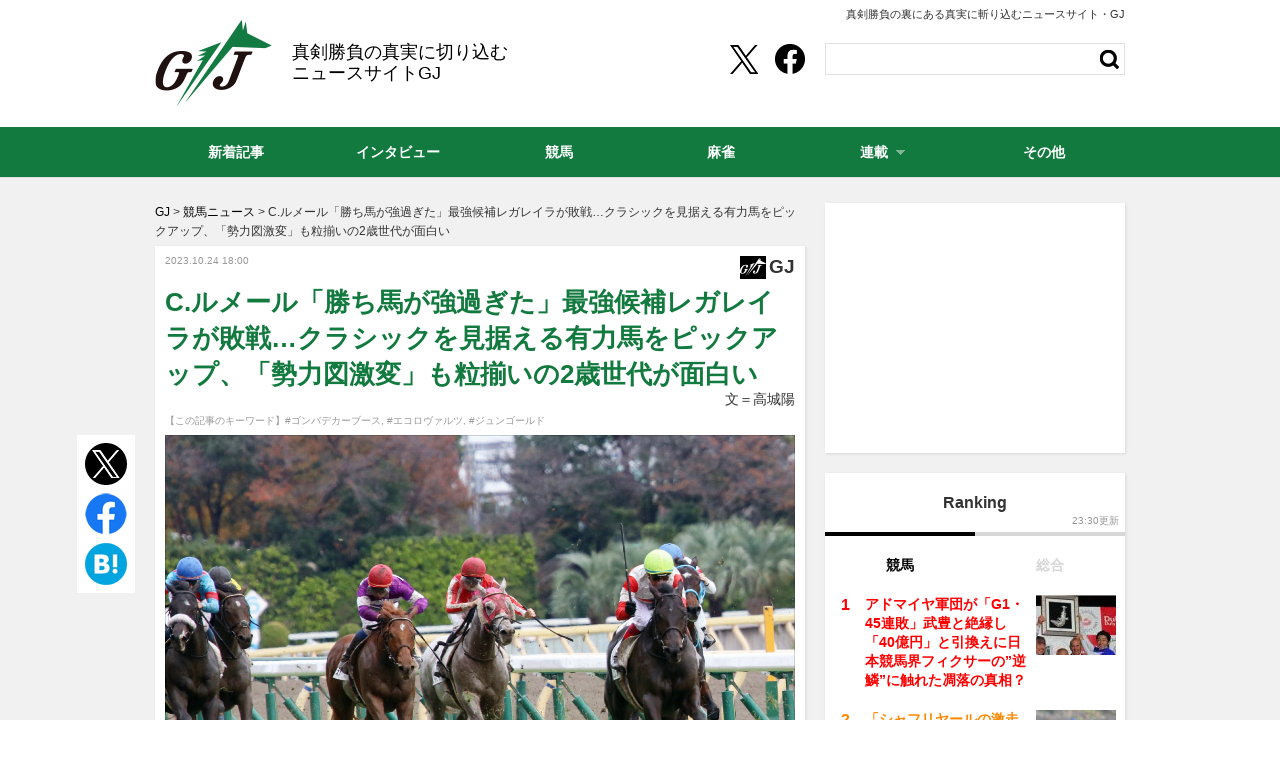

--- FILE ---
content_type: text/html; charset=UTF-8
request_url: https://g-journal.jp/keiba/post_363313.html
body_size: 14895
content:
<!DOCTYPE html PUBLIC "-//W3C//DTD XHTML 1.0 Strict//EN" "http://www.w3.org/TR/xhtml1/DTD/xhtml1-strict.dtd">
<html xmlns="http://www.w3.org/1999/xhtml">
<head>
	<meta http-equiv="Content-Type" content="text/html; charset=UTF-8" />
	<title>C.ルメール「勝ち馬が強過ぎた」最強候補レガレイラが敗戦…クラシックを見据える有力馬をピックアップ、「勢力図激変」も粒揃いの2歳世代が面白い | GJ</title>
	<!--seo-->
	<link rel="canonical" href="https://g-journal.jp/keiba/post_363313.html">
	<link rel="prerender" href="https://g-journal.jp/keiba/post_363313.html" />
			<meta property="article:author" content="高城陽"/>	<link rel="preload" as="image" href="/wp-content/uploads/2019/12/19japancup_fuchu01.jpg">		<link rel="amphtml" href="https://g-journal.jp/keiba/post_363313.html/amp" />
		<!--/seo-->
	<script type="text/javascript">  window.pbjs = window.pbjs || {};  window.pbjs.que = window.pbjs.que || [];</script><script async="async" src="https://flux-cdn.com/client/cyzo/flux_biz-journal_AS_PB_AT.min.js" type="text/javascript"></script><script type="text/javascript">   window.googletag = window.googletag || {};   window.googletag.cmd = window.googletag.cmd || [];</script><script type="text/javascript">  window.fluxtag = {    readyBids: {      prebid: false,      amazon: false,      google: false    },    failSafeTimeout: 3e3, /*  【注意】環境に合わせて数値をご設定してください*/    isFn: function isFn(object) {      var _t = 'Function';      var toString = Object.prototype.toString;      return toString.call(object) === '[object ' + _t + ']';    },    launchAdServer: function() {      if (!fluxtag.readyBids.prebid || !fluxtag.readyBids.amazon) {        return;      }      fluxtag.requestAdServer();    },    requestAdServer: function() {      if (!fluxtag.readyBids.google) {        fluxtag.readyBids.google = true;        googletag.cmd.push(function () {          if (!!(pbjs.setTargetingForGPTAsync) && fluxtag.isFn(pbjs.setTargetingForGPTAsync)) {            pbjs.que.push(function () {              pbjs.setTargetingForGPTAsync();            });          }          googletag.pubads().refresh();        });      }    }  };</script><script type="text/javascript">  setTimeout(function() {    fluxtag.requestAdServer();  }, fluxtag.failSafeTimeout);</script><script type='text/javascript'>  ! function (a9, a, p, s, t, A, g) {    if (a[a9]) return;    function q(c, r) {      a[a9]._Q.push([c, r])    }    a[a9] = {      init: function () {        q("i", arguments)      },      fetchBids: function () {        q("f", arguments)      },      setDisplayBids: function () {},      targetingKeys: function () {        return []      },      _Q: []    };    A = p.createElement(s);    A.async = !0;    A.src = t;    g = p.getElementsByTagName(s)[0];    g.parentNode.insertBefore(A, g)  }("apstag", window, document, "script", "//c.amazon-adsystem.com/aax2/apstag.js");  apstag.init({    pubID: '39167efd-20a2-465d-9bed-b20a5b6dad8e', /*【注意】発行されたpubID*/    adServer: 'googletag',    bidTimeout: 1e3 /* 【注意】環境に合わせて数値をご設定してください*/  });  apstag.fetchBids({    /* TAM(UAM)を配信する広告枠を記入 */    /* 【注意】環境に合わせて枠情報をご設定してください */    slots: [{      slotID: "div-gpt-ad-1574060467566-0",      slotName: "/264850499/gj_pc_right-column01",      sizes: [        [300, 600]      ]    }, {      slotID: "div-gpt-ad-1574060242131-0",      slotName: "/264850499/gj_pc_right-column02",      sizes: [        [300, 250],        [300, 600],        'fluid'      ]    }, {      slotID: "div-gpt-ad-1639455167905-0",      slotName: "/264850499/gj_pc_right-column03",      sizes: [        [300, 250],        [300, 600],        'fluid'      ]     }]  }, function (bids) {    googletag.cmd.push(function () {      apstag.setDisplayBids();      /* TAM(UAM)を呼び出す */      fluxtag.readyBids.amazon = true;      fluxtag.launchAdServer();    });  });</script><script type="text/javascript">  googletag.cmd.push(function () {    /* add slot (defineSoltの記述） */    /* 【注意】環境に合わせて枠情報をご設定してください */    googletag.defineSlot(      "/264850499/gj_pc_630x280",      [        [630, 280],        'fluid'      ],      "div-gpt-ad-1573711494150-0"    ).addService(googletag.pubads());    googletag.defineSlot(      "/264850499/gj_pc_right-column01",      [        [300, 600]      ],      "div-gpt-ad-1574060467566-0"    ).addService(googletag.pubads());    googletag.defineSlot(      "/264850499/gj_pc_right-column02",      [        [300, 250],        [300, 600],        'fluid'      ],      "div-gpt-ad-1574060242131-0"    ).addService(googletag.pubads());    googletag.defineSlot(      "/264850499/gj_pc_right-column03",      [        [300, 250],        [300, 600],        'fluid'      ],      "div-gpt-ad-1639455167905-0"    ).addService(googletag.pubads());    googletag.defineSlot(      "/264850499/gj_pc_in-article01",      [        [630, 280],        'fluid'      ],      "div-gpt-ad-1635733957861-0"    ).addService(googletag.pubads());    googletag.defineSlot(      "/264850499/gj_pc_in-article02",      [        [630, 280],        'fluid'      ],      "div-gpt-ad-1635734078876-0"    ).addService(googletag.pubads());      googletag.pubads().enableSingleRequest();    googletag.pubads().disableInitialLoad();    googletag.enableServices();    /* Prebidが呼び出せる状態の場合 */    if (!!(window.pbFlux) && !!(window.pbFlux.prebidBidder) && fluxtag.isFn(window.pbFlux.prebidBidder)) {      pbjs.que.push(function () {        window.pbFlux.prebidBidder();      });    } else {      /* Prebidが呼び出せない場合、すぐにGAMを呼び出す */      fluxtag.readyBids.prebid = true;      fluxtag.launchAdServer();    }  });</script>
	<meta http-equiv="Content-Security-Policy" content="upgrade-insecure-requests">
	<link rel="shortcut icon" href="https://g-journal.jp/wp-content/themes/g-journal/img/favicon_gj.ico?v=1">
	<link rel="alternate" type="application/rss+xml" title="RSS 2.0" href="https://g-journal.jp/index.xml" />
	<meta name="description" content="断然人気馬があっさり負けていた昨年（現3歳世代）に比して、今のところは新星として注目を集めた馬が無敗馬なのは楽しみがある。そこで改めて、同じく2戦無敗のクラシック候補をピックアップしてみたい。" />
	<meta name="keywords" content="ゴンバデカーブース,エコロヴァルツ,ジュンゴールド,競馬" />
	<script>window.dataLayer = window.dataLayer || [];dataLayer.push({"adchange":"0","is_single":"1","singlepage":"1"})</script>
<!-- Google Tag Manager -->
<script>(function(w,d,s,l,i){w[l]=w[l]||[];w[l].push({'gtm.start':
new Date().getTime(),event:'gtm.js'});var f=d.getElementsByTagName(s)[0],
j=d.createElement(s),dl=l!='dataLayer'?'&l='+l:'';j.async=true;j.src=
'https://www.googletagmanager.com/gtm.js?id='+i+dl;f.parentNode.insertBefore(j,f);
})(window,document,'script','dataLayer','GTM-NKVW6PT');</script>
<!-- End Google Tag Manager -->
	<!--sns系-->
	<meta property="fb:admins" content="" />
	<meta property="fb:app_id" content="276088895845181" />
	<meta property="og:locale" content="ja_JP" />
	<meta property="og:type" content="website" />
	<meta property="og:title" content="C.ルメール「勝ち馬が強過ぎた」最強候補レガレイラが敗戦…クラシックを見据える有力馬をピックアップ、「勢力図激変」も粒揃いの2歳世代が面白い" />
	<meta property="og:description" content="断然人気馬があっさり負けていた昨年（現3歳世代）に比して、今のところは新星として注目を集めた馬が無敗馬なのは楽しみがある。そこで改めて、同じく2戦無敗のクラシック候補をピックアップしてみたい。" />
	<meta property="og:url" content="https://g-journal.jp/keiba/post_363313.html" />
	<meta property="og:site_name" content="GJ | 真剣勝負の裏にある真実に斬り込むニュースサイト" />
	<meta property="og:image" content="https://g-journal.jp/wp-content/uploads/2019/12/19japancup_fuchu01.jpg" />
	<meta property="image_src" content="https://g-journal.jp/wp-content/uploads/2019/12/19japancup_fuchu01.jpg" />
	<meta name="twitter:card" content="summary_large_image" />
	<meta name="twitter:site" content="@GJ_koushiki" />
	<meta name="twitter:url" content="https://g-journal.jp/keiba/post_363313.html" />
	<meta name="twitter:title" content="C.ルメール「勝ち馬が強過ぎた」最強候補レガレイラが敗戦…クラシックを見据える有力馬をピックアップ、「勢力図激変」も粒揃いの2歳世代が面白い" />
	<meta name="twitter:description" content="断然人気馬があっさり負けていた昨年（現3歳世代）に比して、今のところは新星として注目を集めた馬が無敗馬なのは楽しみがある。そこで改めて、同じく2戦無敗のクラシック候補をピックアップしてみたい。" />
	<meta name="twitter:image" content="https://g-journal.jp/wp-content/uploads/2019/12/19japancup_fuchu01.jpg" />
	<script type='application/ld+json'>{"@context":"https:\/\/schema.org","@graph":[{"@type":"Organization","@id":"https:\/\/g-journal.jp\/#organization","name":"GJ","url":"https:\/\/g-journal.jp\/","sameAs":["https:\/\/twitter.com\/GJ_koushiki","https:\/\/www.facebook.com\/gamblingjournal","https:\/\/www.instagram.com\/gambling_journal2018\/"],"logo":[{"url":"https:\/\/g-journal.jp\/wp-content\/themes\/g-journal\/img\/gj\/apple-touch-icon.gif","width":128,"height":128,"caption":"GJ","@type":"ImageObject","@id":"https:\/\/g-journal.jp\/#logo"}],"image":[{"url":"https:\/\/g-journal.jp\/wp-content\/themes\/g-journal\/img\/gj\/apple-touch-icon.gif","width":128,"height":128,"caption":"GJ","@type":"ImageObject","@id":"https:\/\/g-journal.jp\/#logo"}]},{"@type":"WebSite","@id":"https:\/\/g-journal.jp\/#website","name":"GJ","url":"https:\/\/g-journal.jp\/","description":"\u7af6\u99ac\u3092\u4e2d\u5fc3\u306b\u30d1\u30c1\u30f3\u30b3\u3001\u30d1\u30c1\u30b9\u30ed\u3001\u4ed6\u516c\u55b6\u7af6\u6280\u306e\u60c5\u5831\u304b\u3089\u30b3\u30e9\u30e0\u3001\u793e\u4f1a\u8a18\u4e8b\u306a\u3069\u3001\u3055\u307e\u3056\u307e\u306a\u8996\u70b9\u304b\u3089\u52dd\u8ca0\u4e8b\u306e\u300c\u672c\u8cea\u300d\u3092\u5c0e\u304d\u51fa\u3059\u30cb\u30e5\u30fc\u30b9\u30b5\u30a4\u30c8\u30fbGJ","publisher":{"@id":"https:\/\/g-journal.jp\/#organization"},"potentialAction":{"@type":"SearchAction","target":"https:\/\/g-journal.jp\/?s={search_term_string}","query-input":"required name=search_term_string"}},{"@type":["NewsArticle"],"@id":"https:\/\/g-journal.jp\/keiba\/post_363313.html#newsarticle","headline":"C.\u30eb\u30e1\u30fc\u30eb\u300c\u52dd\u3061\u99ac\u304c\u5f37\u904e\u304e\u305f\u300d\u6700\u5f37\u5019\u88dc\u30ec\u30ac\u30ec\u30a4\u30e9\u304c\u6557\u6226\u2026\u30af\u30e9\u30b7\u30c3\u30af\u3092\u898b\u636e\u3048\u308b\u6709\u529b\u99ac\u3092\u30d4\u30c3\u30af\u30a2\u30c3\u30d7\u3001\u300c\u52e2\u529b\u56f3\u6fc0\u5909\u300d\u3082\u7c92\u63c3\u3044\u306e2\u6b73\u4e16\u4ee3\u304c\u9762\u767d\u3044","datePublished":"2023-10-24T14:55:10+09:00","dateModified":"2023-10-24T18:00:03+09:00","keywords":"\u30b4\u30f3\u30d0\u30c7\u30ab\u30fc\u30d6\u30fc\u30b9,\u30a8\u30b3\u30ed\u30f4\u30a1\u30eb\u30c4,\u30b8\u30e5\u30f3\u30b4\u30fc\u30eb\u30c9,\u7af6\u99ac","mainEntityOfPage":{"@id":"https:\/\/g-journal.jp\/keiba\/post_363313.html#webpage"},"isPartOf":{"@id":"https:\/\/g-journal.jp\/keiba\/post_363313.html#webpage"},"image":{"@id":"https:\/\/g-journal.jp\/keiba\/post_363313.html#primaryimage"},"publisher":{"@id":"https:\/\/g-journal.jp\/#organization"},"author":[{"@id":"https:\/\/g-journal.jp\/\/#\/schema\/person\/54783"}]},{"@type":["webpage"],"@id":"https:\/\/g-journal.jp\/keiba\/post_363313.html#webpage","url":"https:\/\/g-journal.jp\/keiba\/post_363313.html","inLanguage":"ja-JP","name":"C.\u30eb\u30e1\u30fc\u30eb\u300c\u52dd\u3061\u99ac\u304c\u5f37\u904e\u304e\u305f\u300d\u6700\u5f37\u5019\u88dc\u30ec\u30ac\u30ec\u30a4\u30e9\u304c\u6557\u6226\u2026\u30af\u30e9\u30b7\u30c3\u30af\u3092\u898b\u636e\u3048\u308b\u6709\u529b\u99ac\u3092\u30d4\u30c3\u30af\u30a2\u30c3\u30d7\u3001\u300c\u52e2\u529b\u56f3\u6fc0\u5909\u300d\u3082\u7c92\u63c3\u3044\u306e2\u6b73\u4e16\u4ee3\u304c\u9762\u767d\u3044 | GJ","datePublished":"2023-10-24T14:55:10+09:00","dateModified":"2023-10-24T18:00:03+09:00","description":"\u65ad\u7136\u4eba\u6c17\u99ac\u304c\u3042\u3063\u3055\u308a\u8ca0\u3051\u3066\u3044\u305f\u6628\u5e74\uff08\u73fe3\u6b73\u4e16\u4ee3\uff09\u306b\u6bd4\u3057\u3066\u3001\u4eca\u306e\u3068\u3053\u308d\u306f\u65b0\u661f\u3068\u3057\u3066\u6ce8\u76ee\u3092\u96c6\u3081\u305f\u99ac\u304c\u7121\u6557\u99ac\u306a\u306e\u306f\u697d\u3057\u307f\u304c\u3042\u308b\u3002\u305d\u3053\u3067\u6539\u3081\u3066\u3001\u540c\u3058\u304f2\u6226\u7121\u6557\u306e\u30af\u30e9\u30b7\u30c3\u30af\u5019\u88dc\u3092\u30d4\u30c3\u30af\u30a2\u30c3\u30d7\u3057\u3066\u307f\u305f\u3044\u3002","isPartOf":{"@id":"https:\/\/g-journal.jp\/#website"},"breadcrumb":{"@id":"https:\/\/g-journal.jp\/keiba\/post_363313.html#breadcrumb"},"primaryImageOfPage":{"@id":"https:\/\/g-journal.jp\/keiba\/post_363313.html#primaryimage"}},{"@type":["ImageObject"],"@id":"https:\/\/g-journal.jp\/keiba\/post_363313.html#primaryimage","url":"https:\/\/g-journal.jp\/wp-content\/uploads\/2019\/12\/19japancup_fuchu01.jpg","width":1200,"height":840},[{"@type":["Person"],"@id":"https:\/\/g-journal.jp\/\/#\/schema\/person\/54783","name":"\u9ad8\u57ce\u967d","url":"https:\/\/g-journal.jp\/authors\/takagi_you"}],{"@type":"BreadcrumbList","@id":"https:\/\/g-journal.jp\/keiba\/post_363313.html#breadcrumb","itemListElement":[[{"@type":"ListItem","position":1,"item":{"@type":"WebPage","@id":"https:\/\/g-journal.jp\/","url":"https:\/\/g-journal.jp\/","name":"HOME"}},{"@type":"ListItem","position":2,"item":{"@type":"WebPage","@id":"https:\/\/g-journal.jp\/category\/keiba","url":"https:\/\/g-journal.jp\/category\/keiba","name":"\u7af6\u99ac\u30cb\u30e5\u30fc\u30b9"}},{"@type":"ListItem","position":3,"item":{"@type":"WebPage","@id":"https:\/\/g-journal.jp\/keiba\/post_363313.html","url":"https:\/\/g-journal.jp\/keiba\/post_363313.html","name":"C.\u30eb\u30e1\u30fc\u30eb\u300c\u52dd\u3061\u99ac\u304c\u5f37\u904e\u304e\u305f\u300d\u6700\u5f37\u5019\u88dc\u30ec\u30ac\u30ec\u30a4\u30e9\u304c\u6557\u6226\u2026\u30af\u30e9\u30b7\u30c3\u30af\u3092\u898b\u636e\u3048\u308b\u6709\u529b\u99ac\u3092\u30d4\u30c3\u30af\u30a2\u30c3\u30d7\u3001\u300c\u52e2\u529b\u56f3\u6fc0\u5909\u300d\u3082\u7c92\u63c3\u3044\u306e2\u6b73\u4e16\u4ee3\u304c\u9762\u767d\u3044"}}]]}]}</script>
	<link rel='stylesheet' id='style-bxslider-css'  href='https://cdn.jsdelivr.net/bxslider/4.2.12/jquery.bxslider.css' type='text/css' media='all' />
<link rel='stylesheet' id='common-style-css'  href='https://g-journal.jp/wp-content/themes/g-journal/pc/style-gj.css?ver=20240530' type='text/css' media='all' />
<script type='text/javascript' src='https://g-journal.jp/wp-content/themes/g-journal/pc/js/jquery-1.11.1.js' id='jquery-js'></script>
<link rel="icon" href="/wp-content/themes/g-journal/img/gj/site-icon-80.png" sizes="32x32" />
<link rel="icon" href="/wp-content/themes/g-journal/img/gj/site-icon-512.png" sizes="192x192" />
<link rel="apple-touch-icon" href="/wp-content/themes/g-journal/img/gj/site-icon-512.png" />
<meta name="msapplication-TileImage" content="/wp-content/themes/g-journal/img/gj/site-icon-512.png" />
</head>
<body id="bizjournalJP" class="keiba">
<!-- Google Tag Manager (noscript) -->
<noscript><iframe src="https://www.googletagmanager.com/ns.html?id=GTM-NKVW6PT"
height="0" width="0" style="display:none;visibility:hidden"></iframe></noscript>
<!-- End Google Tag Manager (noscript) -->	<div id="wrapper" class="entry">
		<div id="header">
			<div id="headerInner">
									<div id="copyText">真剣勝負の裏にある真実に斬り込むニュースサイト・GJ</div>								<div id="logo">
	<a href="https://g-journal.jp/" class="split">GJ</a>
			<div id="logoText">真剣勝負の真実に切り込むニュースサイトGJ</div>
	</div>			</div>
		</div>
		<!--header-->
		
		<div id="contents">		<div id="archive">
  <div id="bread"><span><a href="https://g-journal.jp/"><span>GJ</span></a></span><span>&nbsp;&gt;&nbsp;<a href="https://g-journal.jp/category/keiba"><span>競馬ニュース</span></a></span><span>&nbsp;&gt;&nbsp;<span>C.ルメール「勝ち馬が強過ぎた」最強候補レガレイラが敗戦…クラシックを見据える有力馬をピックアップ、「勢力図激変」も粒揃いの2歳世代が面白い</span></span></div>  <div id="entryMain">
    <div id="entrySubInfo">
      <div id="entryDateBox">
        <span class="newicon" data-date="20231024">NEW</span>
        <span class="entryDate">2023.10.24 18:00</span>
      </div>
      <div id="entryMainCategory">
        <span class="entryCategoryIcon">
          <img src="/wp-content/themes/g-journal/img/1x1.trans.gif" width="26" height="23" alt="GJ" data-src="/wp-content/themes/g-journal/pc/img/entry/icon-gj.png" class="lozad" />        </span>
        <span class="entryCategoryName titlebar mincyo">GJ</span>
      </div>
    </div>
        <h1 id="entryTitle">C.ルメール「勝ち馬が強過ぎた」最強候補レガレイラが敗戦…クラシックを見据える有力馬をピックアップ、「勢力図激変」も粒揃いの2歳世代が面白い</h1>
        <div class="entryTextAuthor"><span>文＝高城陽</span></div>
				
		<div id="tags">【この記事のキーワード】<a href="https://g-journal.jp/tag/gonbade-qabus" rel="tag">#ゴンバデカーブース</a>, <a href="https://g-journal.jp/tag/ecoro-walz" rel="tag">#エコロヴァルツ</a>, <a href="https://g-journal.jp/tag/jun-gold" rel="tag">#ジュンゴールド</a></div>    
		<div class="entryBody_wrap">
		  <div id="vertical_sns">
		    <ul>
			    <li class="twitter">
						<a href="https://twitter.com/share?url=https%3A%2F%2Fg-journal.jp%2Fkeiba%2Fpost_363313.html&text=C.%E3%83%AB%E3%83%A1%E3%83%BC%E3%83%AB%E3%80%8C%E5%8B%9D%E3%81%A1%E9%A6%AC%E3%81%8C%E5%BC%B7%E9%81%8E%E3%81%8E%E3%81%9F%E3%80%8D%E6%9C%80%E5%BC%B7%E5%80%99%E8%A3%9C%E3%83%AC%E3%82%AC%E3%83%AC%E3%82%A4%E3%83%A9%E3%81%8C%E6%95%97%E6%88%A6%E2%80%A6%E3%82%AF%E3%83%A9%E3%82%B7%E3%83%83%E3%82%AF%E3%82%92%E8%A6%8B%E6%8D%AE%E3%81%88%E3%82%8B%E6%9C%89%E5%8A%9B%E9%A6%AC%E3%82%92%E3%83%94%E3%83%83%E3%82%AF%E3%82%A2%E3%83%83%E3%83%97%E3%80%81%E3%80%8C%E5%8B%A2%E5%8A%9B%E5%9B%B3%E6%BF%80%E5%A4%89%E3%80%8D%E3%82%82%E7%B2%92%E6%8F%83%E3%81%84%E3%81%AE2%E6%AD%B3%E4%B8%96%E4%BB%A3%E3%81%8C%E9%9D%A2%E7%99%BD%E3%81%84&via=GJ_koushiki&related=GJ_koushiki" rel="nofollow" target="_blank">
							<img src="https://g-journal.jp/wp-content/themes/g-journal/pc/img/pc_circle_btn_x.png" width="42" height="42" alt="Xでポスト" />
						</a>
			    </li>
			    <li class="facebook">
						<a href="https://www.facebook.com/share.php?u=https://g-journal.jp/keiba/post_363313.html" rel="nofollow" target="_blank">
							<img src="https://g-journal.jp/wp-content/themes/g-journal/pc/img/pc_circle_btn_fb.png" width="42" height="42" alt="Facebookでシェア" />
						</a>
			    </li>
			    <li class="hatebu">
						<a href="https://b.hatena.ne.jp/add?mode=confirm&url=https%3A%2F%2Fg-journal.jp%2Fkeiba%2Fpost_363313.html&title=C.%E3%83%AB%E3%83%A1%E3%83%BC%E3%83%AB%E3%80%8C%E5%8B%9D%E3%81%A1%E9%A6%AC%E3%81%8C%E5%BC%B7%E9%81%8E%E3%81%8E%E3%81%9F%E3%80%8D%E6%9C%80%E5%BC%B7%E5%80%99%E8%A3%9C%E3%83%AC%E3%82%AC%E3%83%AC%E3%82%A4%E3%83%A9%E3%81%8C%E6%95%97%E6%88%A6%E2%80%A6%E3%82%AF%E3%83%A9%E3%82%B7%E3%83%83%E3%82%AF%E3%82%92%E8%A6%8B%E6%8D%AE%E3%81%88%E3%82%8B%E6%9C%89%E5%8A%9B%E9%A6%AC%E3%82%92%E3%83%94%E3%83%83%E3%82%AF%E3%82%A2%E3%83%83%E3%83%97%E3%80%81%E3%80%8C%E5%8B%A2%E5%8A%9B%E5%9B%B3%E6%BF%80%E5%A4%89%E3%80%8D%E3%82%82%E7%B2%92%E6%8F%83%E3%81%84%E3%81%AE2%E6%AD%B3%E4%B8%96%E4%BB%A3%E3%81%8C%E9%9D%A2%E7%99%BD%E3%81%84" target="_blank" rel="nofollow">
							<img src="https://g-journal.jp/wp-content/themes/g-journal/pc/img/pc_circle_btn_hatena.png" width="42" height="42" alt="はてなブックマーク" />
						</a>
			    </li>
		    </ul>
		  </div>
		  <div class="entryBody"><p><img src="/wp-content/uploads/2019/12/19japancup_fuchu01.jpg" alt="C.ルメール「勝ち馬が強過ぎた」最強候補レガレイラが敗戦…クラシックを見据える有力馬をピックアップ、「勢力図激変」も粒揃いの2歳世代が面白いの画像1" width="1200" height="840" class="aligncenter" /></p>
<p>　21日、東京競馬場で行われたアイビーS（L）。出走馬の頭数こそわずか6頭だったものの、世代最強候補の呼び声が高かったC.ルメール騎手の<strong>レガレイラ</strong>、短期免許で来日中のJ.モレイラ騎手の<strong>ダノンエアズロック</strong>が対決するとあって大きな注目が集まった。</p>
<p>　レガレイラの父スワーヴリチャードは、デビューした産駒がハイアベレージで勝ち上がっており、本馬の兄は昨年にクラシック候補といわれたドゥラドーレス。7月函館のデビュー戦で並ぶ間もなく交わし去った相手のセットアップが札幌2歳S（G3）で大楽勝したため、相対的に重賞級の評価を受けたのも当然か。鞍上に引き続きルメール騎手を迎えた万全の態勢で臨んだなら単勝1.5倍の圧倒的1番人気に支持されたのも頷ける。</p>
<p>　しかし、芝1800mのレースで3番手の好位に取りつきながら、勝負どころとなった最後の直線で伸びを欠き、勝ったダノンエアズロックだけでなく、2着に逃げ粘ったホウオウプロサンゲすら捕まえ切れずに3着。世代最強候補から一転して一介の有力馬に転落してしまった。</p>
<p>「今日は勝ち馬が強過ぎたので仕方がない部分がありますが、能力の高い馬ですし、段々と良くなりそうです」</p><!--pc_entrybody_1-->
<div style="text-align:center;margin:1.2em 0 1.2em 0;min-height:280px;">
<!-- /264850499/gj_pc_in-article01 -->
<div id='div-gpt-ad-1635733957861-0' style='min-width: 630px; min-height: 280px;'>
</div>
</div>
<!--//pc_entrybody_1-->
<p>　逃げた馬が先導した1000m通過のタイムは63秒1と超のつくスローペースだが、直線の長い東京コースで上がり3ハロン32秒7を駆使しても届かなかったのは痛恨だ。2着馬が33秒2、勝ち馬が32秒7だったのでは、レガレイラが差し切るためには32秒台前半の末脚が求められる展開である。</p>
<p>　一方、この勝利で最強馬争いに大きく前進したのは優勝したダノンエアズロック。言い訳のできない東京の芝1800mで強い勝ち方をしたのだから価値がある。これで無傷の2連勝を飾ったが、母がマイラー色の強いモシーンのため、距離延長には少々懸念が残るかもしれない。</p>
<h2 class="line">「勢力図激変」も粒揃いの2歳世代が面白い</h2>
<p>　断然人気馬があっさり負けていた昨年（現3歳世代）に比して、今のところは新星として注目を集めた馬が無敗馬なのは楽しみがある。そこで改めて、同じく2戦無敗のクラシック候補をピックアップしてみたい。</p>
<p>　最初に採り上げたいのは、先日のサウジアラビアロイヤルC（G3）を快勝したゴンバデカーブース（牡2、美浦・堀宣行厩舎）。関係者からサンデーサイレンスの再来と期待されるブリックスアンドモルタル産駒は、母父にディープインパクトのいる良血馬だ。</p>
<p>　距離に関しては未知数だが、前走のサウジアラビアRCは、直線で最後方の絶望的な位置からボンドガールやシュトラウスといったトップクラスを一蹴。勝ちタイムや上がり3ハロンも優秀で2馬身差の完勝を収めている。</p>
<p>　次は武豊騎手とのコンビで8月札幌のコスモス賞（OP）を6馬身差でぶっちぎったエコロヴァルツ（牡2、栗東・牧浦充徳厩舎）。父はキタサンブラックを世に送り出したブラックタイドで母父にキングカメハメハとクラシック向きの血統である。</p>
<p>　3頭目は坂井瑠星騎手とのコンビで芝1800mを連勝中のジュンゴールド（牡2、栗東・友道康夫厩舎）。初戦は後方から鋭い末脚を繰り出して差し切り、2戦目は一転して逃げ切り勝ちを決めた自在性が魅力の馬だ。クラシックに強いエピファネイア産駒でもある。</p>
<p>　クラシックという意味でマイラー寄り血統の馬は割愛したが、敗れた馬の中にも未来のG1馬がいる可能性は十分。いずれにしても昨年以上に粒揃いの印象だ。<br />
</p></div>
		</div>
		<script>$(function(){	if($(".entryBody").length && !$("#contents").hasClass("ignore_taglink")){		var tag_list = {"\/tag\/gonbade-qabus":"\u30b4\u30f3\u30d0\u30c7\u30ab\u30fc\u30d6\u30fc\u30b9","\/tag\/ecoro-walz":"\u30a8\u30b3\u30ed\u30f4\u30a1\u30eb\u30c4","\/tag\/jun-gold":"\u30b8\u30e5\u30f3\u30b4\u30fc\u30eb\u30c9"}; 		var targetTxt = $(".entryBody p");				var usedTags = [];		targetTxt.each(function(targetTxt_i){			var target = $(this);						if ( target.html().match(/<script(.*?)>/)) {				return true;			}						var arr = {};			var arrhref = {};			$(this).find("a").each(function(i){				arr[i] = $(this).html();				arrhref[i] = $(this).attr("href");				target.find("a").eq(i).html("%a_html%"+i);				target.find("a").eq(i).attr("href", "%a_href%"+i);			});						var targetHtml = target.html();			for (var link in tag_list){				if(targetHtml.match( tag_list[link].replace(/[.*+?^${}()|[\]\\]/g, "\\$&") ) ){					if(!targetHtml.match(/<(img|script|iframe)(.*?)>/)){						if($.inArray(tag_list[link], usedTags)==-1){							targetHtml = targetHtml.replace(tag_list[link],"<a class=\"tagLink\" href=\""+link+"\">"+tag_list[link]+"</a>");														usedTags.push(tag_list[link]);						}											}									}			}						for (var i=0; i < Object.keys(arr).length; i++) {				targetHtml = targetHtml.replace("%a_html%"+i, arr[i]);			};			for (var i=0; i < Object.keys(arrhref).length; i++) {				targetHtml = targetHtml.replace("%a_href%"+i, arrhref[i]);			};			$(this).html(targetHtml);		});			}		});</script>
        
								<div class="authorinfo">
												<div class="authorinfo__image">
			<img src="/wp-content/themes/g-journal/img/1x1.trans.gif" width="128" height="128" alt="高城陽" data-src="/wp-content/uploads/2024/04/choya.jpg" class="lozad" />			</div>
						<div class="authorinfo__txt">
				<p class="authorinfo__title"><a href="https://g-journal.jp/authors/takagi_you">高城陽</a></p>
				<p>大手新聞社勤務を経て、競馬雑誌に寄稿するなどフリーで活動。縁あって編集部所属のライターに。週末だけを楽しみに生きている競馬優先主義。好きな馬は1992年の二冠馬ミホノブルボン。馬券は単複派で人気薄の逃げ馬から穴馬券を狙うのが好き。脚を余して負けるよりは直線で「そのまま！」と叫びたい。</p>			</div>
		</div>
								
        <div id="pageNav">
					</div>
    
        <div id="adEntryMainBottom">
    	<!--pc_entrybody_bottom_gj-->
<!-- /264850499/gj_pc_630x280 -->
<div id='div-gpt-ad-1573711494150-0'>
</div>
<!--//pc_entrybody_bottom_gj-->    </div>
		  <!--entryMain--></div>
  <div id="taboola-below-article"></div>
			<div id="slidePickup">
  <h2 class="slidePickup__title">PICK UP</h2>
  <div class="articleSlides">
    <div class="photoText"><a href="https://g-journal.jp/keiba/post_391341.html"><div class="photoBox"><img src="/wp-content/themes/g-journal/img/1x1.trans.gif" width="650" height="434" alt="「シャフリヤールの激走はわかっていた」本物だけが知る有馬記念裏事情。そして“金杯”で再現される波乱の結末とは？" data-src="/wp-content/uploads/2025/01/post391341thum.jpg" class="lozad" /></div><div class="entryTitle"><span class="titleText">「シャフリヤールの激走はわかっていた」本物だけが知る有馬記念裏事情。そして“金杯”で再現される波乱の結末とは？</span></div></a></div><div class="photoText"><a href="https://g-journal.jp/keiba/post_391305.html"><div class="photoBox"><img src="/wp-content/themes/g-journal/img/1x1.trans.gif" width="650" height="434" alt="【ホープフルS】“クロワデュノールなんて目じゃない！”今年最後のG1！冬の中山で走る穴馬の法則、名門調教師絶賛の穴馬！" data-src="/wp-content/uploads/2024/12/post391305thum.jpg" class="lozad" /></div><div class="entryTitle"><span class="titleText">【ホープフルS】“クロワデュノールなんて目じゃない！”今年最後のG1！冬の中山で走る穴馬の法則、名門調教師絶賛の穴馬！</span></div></a></div><div class="photoText"><a href="https://g-journal.jp/keiba/post_391276.html"><div class="photoBox"><img src="/wp-content/themes/g-journal/img/1x1.trans.gif" width="650" height="434" alt="【有馬記念】武豊×ドウデュースを逆転できる候補3頭！と絶対に馬券に加えるべき“隠れ穴馬！”" data-src="/wp-content/uploads/2024/12/post391276thum.jpg" class="lozad" /></div><div class="entryTitle"><span class="titleText">【有馬記念】武豊×ドウデュースを逆転できる候補3頭！と絶対に馬券に加えるべき“隠れ穴馬！”</span></div></a></div>  </div>
</div>	  <div id="adEntryMiddle"> </div>
  <div id="relatedCatchText">
    <p>C.ルメール「勝ち馬が強過ぎた」最強候補レガレイラが敗戦…クラシックを見据える有力馬をピックアップ、「勢力図激変」も粒揃いの2歳世代が面白いのページです。GJは、競馬、<a href="https://g-journal.jp/tag/gonbade-qabus" rel="tag">ゴンバデカーブース</a>, <a href="https://g-journal.jp/tag/ecoro-walz" rel="tag">エコロヴァルツ</a>, <a href="https://g-journal.jp/tag/jun-gold" rel="tag">ジュンゴールド</a>の最新ニュースをファンにいち早くお届けします。ギャンブルの本質に切り込むならGJへ！</p>
  <!-- #relatedCatchText --></div>
<!--archive--></div><div id="aside">

		<div class="module" id="ad1">
		<!--pc_rec_1_gj-->
<!-- /264850499/gj_pc_right-column01 -->
<div id='div-gpt-ad-1574060467566-0'>
</div>
<!--//pc_rec_1_gj-->	</div>
		
	
	<div class="module" id="sideRanking">
		<h3 class="titlebar mincyo">Ranking</h3>
		<span class="rank_update_time">23:30更新</span>
		<div id="sideRankingInner">
			<ul class="innerTitle">
												<li class="titlebar mincyo select">競馬</li>
																<li class="titlebar mincyo ">総合</li>
			</ul>
			<div id="ranking_biz" class="rank_content">
				<ol><li class="rank1"><a href="https://g-journal.jp/keiba/post_3103.html"><span class="thumbnail"><img src="/wp-content/themes/g-journal/img/1x1.trans.gif" alt="" width="80" height="80" data-src="/wp-content/uploads/2019/06/takeyutaka0326xs-80x80.jpg" class="lozad" /></span>アドマイヤ軍団が「G1・45連敗」武豊と絶縁し「40億円」と引換えに日本競馬界フィクサーの&#8221;逆鱗&#8221;に触れた凋落の真相？</a></li><li class="rank2"><a href="https://g-journal.jp/keiba/post_391341.html"><span class="thumbnail"><img src="/wp-content/themes/g-journal/img/1x1.trans.gif" alt="" width="80" height="80" data-src="/wp-content/uploads/2025/01/post391341thum-80x80.jpg" class="lozad" /></span>「シャフリヤールの激走はわかっていた」本物だけが知る有馬記念裏事情。そして“金杯”で再現される波乱の結末とは？</a></li><li class="rank3"><a href="https://g-journal.jp/keiba/post_5608.html"><span class="thumbnail"><img src="/wp-content/themes/g-journal/img/1x1.trans.gif" alt="" width="80" height="80" data-src="/wp-content/uploads/2019/06/17arimakinen02-80x80.jpg" class="lozad" /></span>「3大始祖」消滅の危機&#8230;&#8230;日本で「2頭」世界で「0.4％」の血を残すべく立ち上がったカタール王族の「行動」に称賛</a></li><li class="rank4"><a href="https://g-journal.jp/keiba/post_391351.html">浜中俊「哀愁」の1年。かつての相棒ソウルラッシュ、ナムラクレアが乗り替わりで結果…2025年「希望の光」は世代屈指の快速馬か</a></li><li class="rank5"><a href="https://g-journal.jp/keiba/post_6306.html">JRA歴代G1最多コパノリッキーの「真実」。Dr.コパが語った武豊騎手引退式「爆弾発言」と田辺騎手「作戦会議in銀座」</a></li><li class="rank6"><a href="https://g-journal.jp/keiba/post_306892.html">JRA横山和生「美人過ぎる」あの有名バレットと結婚してた!? 当時は競馬ファンの間でも話題、タイトルホルダー活躍の裏に「内助の功」効果バッチリ</a></li><li class="rank7"><a href="https://g-journal.jp/keiba/post_9086.html">JRA池添謙一「2度結婚」「DV不倫」よりも紆余曲折の騎手人生。オルフェーヴル三冠→外国人で凱旋門賞、勝負強さは当代随一だが&#8230;&#8230;</a></li><li class="rank8"><a href="https://g-journal.jp/keiba/post_391305.html">【ホープフルS】“クロワデュノールなんて目じゃない！”今年最後のG1！冬の中山で走る穴馬の法則、名門調教師絶賛の穴馬！</a></li><li class="rank9"><a href="https://g-journal.jp/keiba/post_390728.html">「助手席に誰も乗っていない」「同乗者は制止不可能だった」謎多きJRAの説明…憶測飛び交う角田大河の函館コース侵入</a></li><li class="rank10"><a href="https://g-journal.jp/keiba/post_186477.html">JRA社台ファーム動いた!? 西山茂行オーナー「大逆転」超大物から“直電”でリーチザクラウンが「神様」になった日【特別インタビュー】</a></li></ol>			</div>
						<div id="ranking_all" class="rank_content" style="display:none;">
				<ol><li class="rank1"><a href="https://g-journal.jp/keiba/post_3103.html"><span class="thumbnail"><img src="/wp-content/themes/g-journal/img/1x1.trans.gif" alt="" width="80" height="80" data-src="/wp-content/uploads/2019/06/takeyutaka0326xs-80x80.jpg" class="lozad" /></span>アドマイヤ軍団が「G1・45連敗」武豊と絶縁し「40億円」と引換えに日本競馬界フィクサーの&#8221;逆鱗&#8221;に触れた凋落の真相？</a></li><li class="rank2"><a href="https://g-journal.jp/keiba/post_391341.html"><span class="thumbnail"><img src="/wp-content/themes/g-journal/img/1x1.trans.gif" alt="" width="80" height="80" data-src="/wp-content/uploads/2025/01/post391341thum-80x80.jpg" class="lozad" /></span>「シャフリヤールの激走はわかっていた」本物だけが知る有馬記念裏事情。そして“金杯”で再現される波乱の結末とは？</a></li><li class="rank3"><a href="https://g-journal.jp/keiba/post_5608.html"><span class="thumbnail"><img src="/wp-content/themes/g-journal/img/1x1.trans.gif" alt="" width="80" height="80" data-src="/wp-content/uploads/2019/06/17arimakinen02-80x80.jpg" class="lozad" /></span>「3大始祖」消滅の危機&#8230;&#8230;日本で「2頭」世界で「0.4％」の血を残すべく立ち上がったカタール王族の「行動」に称賛</a></li><li class="rank4"><a href="https://g-journal.jp/keiba/post_391351.html">浜中俊「哀愁」の1年。かつての相棒ソウルラッシュ、ナムラクレアが乗り替わりで結果…2025年「希望の光」は世代屈指の快速馬か</a></li><li class="rank5"><a href="https://g-journal.jp/keiba/post_6306.html">JRA歴代G1最多コパノリッキーの「真実」。Dr.コパが語った武豊騎手引退式「爆弾発言」と田辺騎手「作戦会議in銀座」</a></li><li class="rank6"><a href="https://g-journal.jp/keiba/post_306892.html">JRA横山和生「美人過ぎる」あの有名バレットと結婚してた!? 当時は競馬ファンの間でも話題、タイトルホルダー活躍の裏に「内助の功」効果バッチリ</a></li><li class="rank7"><a href="https://g-journal.jp/keiba/post_9086.html">JRA池添謙一「2度結婚」「DV不倫」よりも紆余曲折の騎手人生。オルフェーヴル三冠→外国人で凱旋門賞、勝負強さは当代随一だが&#8230;&#8230;</a></li><li class="rank8"><a href="https://g-journal.jp/keiba/post_391305.html">【ホープフルS】“クロワデュノールなんて目じゃない！”今年最後のG1！冬の中山で走る穴馬の法則、名門調教師絶賛の穴馬！</a></li><li class="rank9"><a href="https://g-journal.jp/keiba/post_390728.html">「助手席に誰も乗っていない」「同乗者は制止不可能だった」謎多きJRAの説明…憶測飛び交う角田大河の函館コース侵入</a></li><li class="rank10"><a href="https://g-journal.jp/keiba/post_186477.html">JRA社台ファーム動いた!? 西山茂行オーナー「大逆転」超大物から“直電”でリーチザクラウンが「神様」になった日【特別インタビュー】</a></li></ol>			</div>
		</div>
	</div>

    <div class="module" id="ad2">
        <!--pc_rec_2_gj-->
<!-- /264850499/gj_pc_right-column02 -->
<div id='div-gpt-ad-1574060242131-0' style='width: 300px;'>
</div>
<!--//pc_rec_2_gj-->    </div>

        <div id="relationEntry">
        <h3 class="titlebar mincyo">関連記事</h3>
        <ul><li class="hasphoto"><a href="https://g-journal.jp/keiba/post_363020.html"><img src="/wp-content/themes/g-journal/img/1x1.trans.gif" width="80" height="80" alt="C.ルメール「勝ち馬が強過ぎた」最強候補レガレイラが敗戦…クラシックを見据える有力馬をピックアップ、「勢力図激変」も粒揃いの2歳世代が面白い" data-src="/wp-content/uploads/2023/04/amasaki_todaibakenou_rennsai-80x80.jpg" class="lozad" /></a><h3 class="relation_title"><a href="https://g-journal.jp/keiba/post_363020.html">【天皇賞・秋】世界のNo.1イクイノックスの快勝劇を見届ける！ 忘れられない天上の恋物語ヘヴンリーロマンスと人生初「帯封」の思い出【東大式必勝馬券予想】</a></h3></li><li class="hasphoto"><a href="https://g-journal.jp/keiba/post_363262.html"><img src="/wp-content/themes/g-journal/img/1x1.trans.gif" width="80" height="80" alt="C.ルメール「勝ち馬が強過ぎた」最強候補レガレイラが敗戦…クラシックを見据える有力馬をピックアップ、「勢力図激変」も粒揃いの2歳世代が面白い" data-src="/wp-content/uploads/2030/10/Ruriko.I_20231015_other_299-80x80.jpeg" class="lozad" /></a><h3 class="relation_title"><a href="https://g-journal.jp/keiba/post_363262.html">【結果発表】「遅れてきた大物」ドゥレッツァが皐月賞馬とダービー馬を一蹴！最強馬イクイノックスとの鞍上問題も発生か【GJ読者アンケート】</a></h3></li><li class="hasphoto"><a href="https://g-journal.jp/keiba/post_363022.html"><img src="/wp-content/themes/g-journal/img/1x1.trans.gif" width="80" height="80" alt="C.ルメール「勝ち馬が強過ぎた」最強候補レガレイラが敗戦…クラシックを見据える有力馬をピックアップ、「勢力図激変」も粒揃いの2歳世代が面白い" data-src="/wp-content/uploads/2023/04/kyaputenwatanabe_rensai-80x80.jpg" class="lozad" /></a><h3 class="relation_title"><a href="https://g-journal.jp/keiba/post_363022.html">メンタルを削られる「苦痛を乗り越えろ」…まさかの「21万円負け」から大逆転！キャプテン渡辺が菊花賞大的中【徒然なる神のくず競馬トーク】</a></h3></li><li class="hasphoto"><a href="https://g-journal.jp/keiba/post_362538.html"><img src="/wp-content/themes/g-journal/img/1x1.trans.gif" width="80" height="80" alt="C.ルメール「勝ち馬が強過ぎた」最強候補レガレイラが敗戦…クラシックを見据える有力馬をピックアップ、「勢力図激変」も粒揃いの2歳世代が面白い" data-src="/wp-content/uploads/2023/10/post362538thum-80x80.jpg" class="lozad" /></a><h3 class="relation_title"><a href="https://g-journal.jp/keiba/post_362538.html">【天皇賞・秋】「何故」イクイノックスVSドウデュースは実現したのか。大目標のジャパンCから急遽の方向転換…世界No.1ホースの「将来の既定路線」とは</a></h3></li><li class="hasphoto"><a href="https://g-journal.jp/keiba/post_363125.html"><img src="/wp-content/themes/g-journal/img/1x1.trans.gif" width="80" height="80" alt="C.ルメール「勝ち馬が強過ぎた」最強候補レガレイラが敗戦…クラシックを見据える有力馬をピックアップ、「勢力図激変」も粒揃いの2歳世代が面白い" data-src="/wp-content/uploads/2023/10/Ruriko.I_20230604_kurisutofurumeeru_186-80x80.jpeg" class="lozad" /></a><h3 class="relation_title"><a href="https://g-journal.jp/keiba/post_363125.html">【菊花賞】元JRA安藤勝己氏もドゥレッツァに「世代最強」のジャッジ…暴走に見えたラップに巧妙な罠！ C.ルメール「神騎乗」でライバルを翻弄</a></h3></li></ul>    </div>
    
  <div>
        </div>
 
		
				
			<div class="module" id="sideBtPickup">
		<h3 class="titlebar mincyo">JRA最新記事</h3>
									<div class="btPickupSmall">
				<a href="https://g-journal.jp/keiba/post_390728.html">
					<div class="photo">
						<img src="/wp-content/themes/g-journal/img/1x1.trans.gif" width="80" height="80" alt="「助手席に誰も乗っていない」「同乗者は制止不可能だった」謎多きJRAの説明…憶測飛び交う角田大河の函館コース侵入" data-src="/wp-content/uploads/2030/10/Ruriko.I_20231015_tsunodataiga_284-80x80.jpeg" class="lozad" />					</div>
					<div class="txt">「助手席に誰も乗っていない」「同乗者は制止不可能だった」謎多きJRAの説明…憶測飛び交う角田大河の函館コース侵入</div>
				</a>
			</div>
						<div class="btPickupSmall">
				<a href="https://g-journal.jp/keiba/post_390710.html">
					<div class="photo">
						<img src="/wp-content/themes/g-journal/img/1x1.trans.gif" width="80" height="80" alt="1番人気が「痛恨不利」で馬券圏外…勝利騎手には過怠金処分も「ハナ差の4着」に後味の悪さ" data-src="/wp-content/uploads/2023/12/Ruriko.I_20231210_other_208-80x80.jpeg" class="lozad" />					</div>
					<div class="txt">1番人気が「痛恨不利」で馬券圏外…勝利騎手には過怠金処分も「ハナ差の4着」に後味の悪さ</div>
				</a>
			</div>
						<div class="btPickupSmall">
				<a href="https://g-journal.jp/keiba/post_390478.html">
					<div class="photo">
						<img src="/wp-content/themes/g-journal/img/1x1.trans.gif" width="80" height="80" alt="「いい決め手を持っている」末脚一閃でオープン入りの牝馬に「武豊専用機」の声！" data-src="/wp-content/uploads/2030/10/Ruriko.I_20231015_takeyutaka_255-80x80.jpeg" class="lozad" />					</div>
					<div class="txt">「いい決め手を持っている」末脚一閃でオープン入りの牝馬に「武豊専用機」の声！</div>
				</a>
			</div>
						<div class="btPickupSmall">
				<a href="https://g-journal.jp/keiba/post_390336.html">
					<div class="photo">
						<img src="/wp-content/themes/g-journal/img/1x1.trans.gif" width="80" height="80" alt="藤田菜七子ノーバン失敗から3ヶ月…横山武史の実力やいかに" data-src="/wp-content/uploads/2019/10/19o-rukama-fujitananako05-80x80.jpg" class="lozad" />					</div>
					<div class="txt">藤田菜七子ノーバン失敗から3ヶ月…横山武史の実力やいかに</div>
				</a>
			</div>
				</div>
			<div class="module" id="sideBtPickup">
		<h3 class="titlebar mincyo">競馬最新記事</h3>
		<div>
							<div class="btPickupSmall">
				<a href="https://g-journal.jp/keiba/post_391341.html">
					<div class="photo">
						<img src="/wp-content/themes/g-journal/img/1x1.trans.gif" width="80" height="80" alt="「シャフリヤールの激走はわかっていた」本物だけが知る有馬記念裏事情。そして“金杯”で再現される波乱の結末とは？" data-src="/wp-content/uploads/2025/01/post391341thum-80x80.jpg" class="lozad" />					</div>
					<div class="txt">「シャフリヤールの激走はわかっていた」本物だけが知る有馬記念裏事情。そして“金杯”で再現される波乱の結末とは？</div>
				</a>
			</div>
											<div class="btPickupSmall">
				<a href="https://g-journal.jp/keiba/post_391351.html">
					<div class="photo">
						<img src="/wp-content/themes/g-journal/img/1x1.trans.gif" width="80" height="80" alt="浜中俊「哀愁」の1年。かつての相棒ソウルラッシュ、ナムラクレアが乗り替わりで結果…2025年「希望の光」は世代屈指の快速馬か" data-src="/wp-content/uploads/2030/10/Ruriko.I_20231022_hamanakasuguru_365-80x80.jpeg" class="lozad" />					</div>
					<div class="txt">浜中俊「哀愁」の1年。かつての相棒ソウルラッシュ、ナムラクレアが乗り替わりで結果…2025年「希望の光」は世代屈指の快速馬か</div>
				</a>
			</div>
											<div class="btPickupSmall">
				<a href="https://g-journal.jp/keiba/post_391339.html">
					<div class="photo">
						<img src="/wp-content/themes/g-journal/img/1x1.trans.gif" width="80" height="80" alt="皐月賞（G1）クロワデュノール「1強」に待った!? 「強さが証明された」川田将雅も絶賛した3戦3勝馬" data-src="/wp-content/uploads/2030/10/Ruriko.I_20231022_other_384-80x80.jpeg" class="lozad" />					</div>
					<div class="txt">皐月賞（G1）クロワデュノール「1強」に待った!? 「強さが証明された」川田将雅も絶賛した3戦3勝馬</div>
				</a>
			</div>
											<div class="btPickupSmall">
				<a href="https://g-journal.jp/keiba/post_391331.html">
					<div class="photo">
						<img src="/wp-content/themes/g-journal/img/1x1.trans.gif" width="80" height="80" alt="有馬記念に続き東京大賞典も「記憶力」が決め手…最強フォーエバーヤングから絞りに絞った2点で勝負！" data-src="/wp-content/uploads/2030/10/Ruriko.I_20240414_sakairyuusei_288-80x80.jpeg" class="lozad" />					</div>
					<div class="txt">有馬記念に続き東京大賞典も「記憶力」が決め手…最強フォーエバーヤングから絞りに絞った2点で勝負！</div>
				</a>
			</div>
										</div>
	</div>
	
		<div class="module" id="sideBtPickup">
		<h3 class="titlebar mincyo">重賞レース特集</h3>
		<div>
			<div class="btPickupLarge"><a href="https://g-journal.jp/keiba/post_391314.html"><div class="photo"><img src="/wp-content/themes/g-journal/img/1x1.trans.gif" width="300" height="210" alt="【ホープフルS】“クロワデュノールなんて目じゃない！”今年最後のG1！冬の中山で走る穴馬の法則、名門調教師絶賛の穴馬！" data-src="/wp-content/uploads/2030/10/Ruriko.I_20240218_uirusontesooro_221-280x187.jpeg" class="lozad" /></div><div class="txt">【東京大賞典（G1）展望】国内制圧へ、世界のフォーエバーヤング登場！ 昨年1、2着ウシュバテソーロ＆ウィルソンテソーロなど豪華メンバー集結</div></a></div><div class="btPickupSmall"><a href="https://g-journal.jp/keiba/post_391302.html"><div class="photo"><img src="/wp-content/themes/g-journal/img/1x1.trans.gif" width="80" height="80" alt="【ホープフルS】“クロワデュノールなんて目じゃない！”今年最後のG1！冬の中山で走る穴馬の法則、名門調教師絶賛の穴馬！" data-src="/wp-content/uploads/2030/10/Ruriko.I_20240414_regareira_kitamurahiroshi_219-80x80.jpeg" class="lozad" /></div><div class="txt">【ホープフルS（G1）展望】近10年「G1勝利100％」クロワデュノールVS「2歳女王撃破」マジックサンズ！ 非凡な才能を見せる無敗馬が激突</div></a></div><div class="btPickupSmall"><a href="https://g-journal.jp/keiba/post_391245.html"><div class="photo"><img src="/wp-content/themes/g-journal/img/1x1.trans.gif" width="80" height="80" alt="【ホープフルS】“クロワデュノールなんて目じゃない！”今年最後のG1！冬の中山で走る穴馬の法則、名門調教師絶賛の穴馬！" data-src="/wp-content/uploads/2023/10/Ruriko.I_20230521_soodazuringu_takeyutaka_158-80x80.jpeg" class="lozad" /></div><div class="txt">【阪神C（G2）展望】武豊“マジック”でナムラクレア、ママコチャを破った重賞馬が待望の復帰戦！ 短距離界の有馬記念に豪華メンバーが集結</div></a></div>		</div>
	</div>
	
				
			<div class="module" id="sideBtPickup">
		<h3 class="titlebar mincyo">GJ最新記事</h3>
		<div>
							<div class="btPickupSmall">
				<a href="https://g-journal.jp/keiba/post_391341.html">
					<div class="photo">
						<img src="/wp-content/themes/g-journal/img/1x1.trans.gif" width="80" height="80" alt="「シャフリヤールの激走はわかっていた」本物だけが知る有馬記念裏事情。そして“金杯”で再現される波乱の結末とは？" data-src="/wp-content/uploads/2025/01/post391341thum-80x80.jpg" class="lozad" />					</div>
					<div class="txt">「シャフリヤールの激走はわかっていた」本物だけが知る有馬記念裏事情。そして“金杯”で再現される波乱の結末とは？</div>
				</a>
			</div>
					<div class="btPickupSmall">
				<a href="https://g-journal.jp/keiba/post_391351.html">
					<div class="photo">
						<img src="/wp-content/themes/g-journal/img/1x1.trans.gif" width="80" height="80" alt="浜中俊「哀愁」の1年。かつての相棒ソウルラッシュ、ナムラクレアが乗り替わりで結果…2025年「希望の光」は世代屈指の快速馬か" data-src="/wp-content/uploads/2030/10/Ruriko.I_20231022_hamanakasuguru_365-80x80.jpeg" class="lozad" />					</div>
					<div class="txt">浜中俊「哀愁」の1年。かつての相棒ソウルラッシュ、ナムラクレアが乗り替わりで結果…2025年「希望の光」は世代屈指の快速馬か</div>
				</a>
			</div>
					<div class="btPickupSmall">
				<a href="https://g-journal.jp/keiba/post_391339.html">
					<div class="photo">
						<img src="/wp-content/themes/g-journal/img/1x1.trans.gif" width="80" height="80" alt="皐月賞（G1）クロワデュノール「1強」に待った!? 「強さが証明された」川田将雅も絶賛した3戦3勝馬" data-src="/wp-content/uploads/2030/10/Ruriko.I_20231022_other_384-80x80.jpeg" class="lozad" />					</div>
					<div class="txt">皐月賞（G1）クロワデュノール「1強」に待った!? 「強さが証明された」川田将雅も絶賛した3戦3勝馬</div>
				</a>
			</div>
					<div class="btPickupSmall">
				<a href="https://g-journal.jp/keiba/post_391331.html">
					<div class="photo">
						<img src="/wp-content/themes/g-journal/img/1x1.trans.gif" width="80" height="80" alt="有馬記念に続き東京大賞典も「記憶力」が決め手…最強フォーエバーヤングから絞りに絞った2点で勝負！" data-src="/wp-content/uploads/2030/10/Ruriko.I_20240414_sakairyuusei_288-80x80.jpeg" class="lozad" />					</div>
					<div class="txt">有馬記念に続き東京大賞典も「記憶力」が決め手…最強フォーエバーヤングから絞りに絞った2点で勝負！</div>
				</a>
			</div>
				</div>
	</div>
					<div class="module" id="sideBjRecommend">
		<h3 class="titlebar mincyo">GJ編集部イチオシ記事</h3>
		<div>
			<div class="bjRecommendLarge"><a href="https://g-journal.jp/keiba/post_391341.html"><div class="photo"><img src="/wp-content/themes/g-journal/img/1x1.trans.gif" width="300" height="210" alt="「シャフリヤールの激走はわかっていた」本物だけが知る有馬記念裏事情。そして“金杯”で再現される波乱の結末とは？" data-src="/wp-content/uploads/2025/01/post391341thum-280x196.jpg" class="lozad" /></div><div class="txt">「シャフリヤールの激走はわかっていた」本物だけが知る有馬記念裏事情。そして“金杯”で再現される波乱の結末とは？</div></a></div><div class="bjRecommendSmall"><a href="https://g-journal.jp/keiba/post_391305.html"><div class="photo"><img src="/wp-content/themes/g-journal/img/1x1.trans.gif" width="80" height="80" alt="【ホープフルS】“クロワデュノールなんて目じゃない！”今年最後のG1！冬の中山で走る穴馬の法則、名門調教師絶賛の穴馬！" data-src="/wp-content/uploads/2024/12/post391305thum-80x80.jpg" class="lozad" /></div><div class="txt">【ホープフルS】“クロワデュノールなんて目じゃない！”今年最後のG1！冬の中山で走る穴馬の法則、名門調教師絶賛の穴馬！</div></a></div><div class="bjRecommendSmall"><a href="https://g-journal.jp/keiba/post_391276.html"><div class="photo"><img src="/wp-content/themes/g-journal/img/1x1.trans.gif" width="80" height="80" alt="【有馬記念】武豊×ドウデュースを逆転できる候補3頭！と絶対に馬券に加えるべき“隠れ穴馬！”" data-src="/wp-content/uploads/2024/12/post391276thum-80x80.jpg" class="lozad" /></div><div class="txt">【有馬記念】武豊×ドウデュースを逆転できる候補3頭！と絶対に馬券に加えるべき“隠れ穴馬！”</div></a></div>		</div>
	</div>
	
    <div class="module" id="ad3">
        <!--pc_rec_3_gj-->
<!-- /264850499/gj_pc_right-column03 -->
<div id='div-gpt-ad-1639455167905-0' style='min-width: 300px; min-height: 250px;'>
</div>
<!--//pc_rec_3_gj-->    </div>

<!--aside--></div><!--contents--></div>
	<div id="footerAd">
							</div>
	<div id="footer">
		<div id="footerInner">
						<div id="categories">
				<div class="titlebar mincyo">カテゴリ</div>
				<ul><li class="top"><a href="/">新着記事</a></li><li id="interview"><a href="https://g-journal.jp/category/interview">インタビュー</a></li><li id="keiba"><a href="https://g-journal.jp/category/keiba">競馬</a></li><li id="mah-jongg"><a href="https://g-journal.jp/category/mah-jongg">麻雀</a></li><li id="rensai_k"><a href="https://g-journal.jp/category/rensai_k">連載</a></li><li id="other"><a href="https://g-journal.jp/category/other">その他</a></li></ul>			</div><!--categories-->
			<div id="logoFoot"><a href="https://g-journal.jp/" class="split">GJ</a></div>
<div id="otherLink">
	<ul id="about">
		<li><a href="https://g-journal.jp/about.html">GJとは</a></li>
		<li><a href="https://g-journal.jp/companyinfo">会社概要</a></li>
		<li><a href="https://g-journal.jp/authors">著者一覧</a></li>
		<li><a href="https://g-journal.jp/backnumber">月別</a></li>
		<li><a href="https://g-journal.jp/rule">著作権/免責事項について</a></li>
		<li><a href="https://g-journal.jp/contact-index.html">情報提供/記事へのお問い合わせ</a></li>
		<li><a href="https://g-journal.jp/contact-adindex.html">広告に関するお問い合わせ</a></li>
		<li><a href="https://g-journal.jp/privacy">個人情報保護方針について</a></li>
		<li><a href="https://g-journal.jp/privacy#cookie_title">Cookieポリシー</a></li>
		<li><a href="https://cyzo.co.jp/publicity/" rel="nofollow" target="_blank">プレスリリース掲載について</a></li>
		<li><a href="https://blog.g-journal.jp/" target="_blank">競馬予想比較メディア</a></li>
	</ul>
	<p class="copyright">Copyright &copy; GJ All Rights Reserved.</p>
</div>		</div>
	<!--footer--></div>
<!--wrapper--></div>
<div id="nav">
	<div id="navInner">
					<ul><li class="top"><a href="/">新着記事</a></li><li id="interview"><a href="https://g-journal.jp/category/interview">インタビュー</a></li><li id="keiba"><a href="https://g-journal.jp/category/keiba">競馬</a></li><li id="mah-jongg"><a href="https://g-journal.jp/category/mah-jongg">麻雀</a></li><li id="rensai_k"><a href="https://g-journal.jp/category/rensai_k">連載<span class="split">・</span></a><div class="sankaku"><div class="sankakuInner"></div></div><ul><li><a href="https://g-journal.jp/category/rensai_k/keiba_talk">徒然なる神のくず競馬トーク</a></li><li><a href="https://g-journal.jp/category/rensai_k/chronicle">競馬クロニクル</a></li><li><a href="https://g-journal.jp/category/rensai_k/retired_horse">引退馬コレクション</a></li><li><a href="https://g-journal.jp/category/rensai_k/momoooi">モモーイの超！大穴でグッジョブ！</a></li><li><a href="https://g-journal.jp/category/rensai_k/umajo">UMAJOモモのオイシイ競馬</a></li><li><a href="https://g-journal.jp/category/rensai_k/toudai_yosou">東大式必勝馬券予想</a></li><li><a href="https://g-journal.jp/category/rensai_k/nekura">ネクラ女医の競馬日記</a></li></ul></li><li id="other"><a href="https://g-journal.jp/category/other">その他</a></li></ul>			</div>
	<div id="headTools">
		<ul>
			<li class="twitter">
  <a href="https://twitter.com/GJ_koushiki" class="" aria-label="Twittershare">
    <span>GJのXはこちら</span>
  </a>
</li>
<li class="facebook">
  <a href="https://www.facebook.com/gamblingjournal" class="" aria-label="facebookshare">
    <span>GJのFacebookはこちら</span>
  </a>
</li>		</ul>
		<div id="search">
			<form action="https://g-journal.jp/">
				<input type="text" name="s" id="navWord" value="">
				<input type="image" name="submit" src="https://g-journal.jp/wp-content/themes/g-journal/pc/img/header/btn-search_gj.png" id="navSearchBtn">
			</form>
		</div>
	<!--headTools--></div>
<!--nav--></div><div id="fb-root"></div>
<script type='text/javascript' src='https://cdn.jsdelivr.net/bxslider/4.2.12/jquery.bxslider.min.js' id='jquery-bxslider-js'></script>
<script type='text/javascript' src='https://g-journal.jp/wp-content/themes/g-journal/pc/js/site.js?ver=20240723' id='site-js-js'></script>
<script type='text/javascript' src='https://polyfill.io/v2/polyfill.min.js?features=IntersectionObserver&#038;ver=20180820' id='polyfill-js'></script>
<script type='text/javascript' src='https://g-journal.jp/wp-content/themes/g-journal/pc/js/lozad.min.js?ver=20180820' id='lozad-js'></script>
<script type='text/javascript' src='https://g-journal.jp/wp-content/themes/g-journal/pc/js/adframes.js?ver=20191201' id='adframes-js'></script>
<script type='text/javascript' src='//www.cyzo.com/common/js/cyzo.js?ver=20221213' id='cyzo-js-js'></script>
<script type="text/javascript">
  window._taboola = window._taboola || [];
  _taboola.push({flush: true});
</script>
<script>
// lazy loads elements with default selector as '.lozad'
const observer = lozad();
observer.observe();
//loadが遅いjsの処理が場合効かなくなるので念のため
$(window).on('load',function(){
	observer.observe();
});
</script>
<!--pc_header_billboard-->
<script>
var tag = "<div id='div-gpt-ad-1512547336771-0'><script>googletag.cmd.push(function() { googletag.display('div-gpt-ad-1512547336771-0'); });<\/script></div>";
$(window).load(function(){
	$("#header").append('<div id="ad_sp_header"><div id="ad_sp_inner">'+tag+'</div></div>');
	$("#ad_sp_header").show().css({"clear":"both", "background":"#f1f1f1","padding-top":"6px" }).find("#ad_sp_inner").show().css({"margin":"0 auto", "width":"970px"});
});
</script>
<!--//pc_header_billboard--><script>
$(document).ready(function(){
	$('.articleSlides').bxSlider({
		auto: true,
		controls: false,
		touchEnabled: false
	});
});
</script>
</body>
</html>

--- FILE ---
content_type: text/html; charset=utf-8
request_url: https://www.google.com/recaptcha/api2/aframe
body_size: 267
content:
<!DOCTYPE HTML><html><head><meta http-equiv="content-type" content="text/html; charset=UTF-8"></head><body><script nonce="0Nf2sXHcua6_ZV7rUWwgYg">/** Anti-fraud and anti-abuse applications only. See google.com/recaptcha */ try{var clients={'sodar':'https://pagead2.googlesyndication.com/pagead/sodar?'};window.addEventListener("message",function(a){try{if(a.source===window.parent){var b=JSON.parse(a.data);var c=clients[b['id']];if(c){var d=document.createElement('img');d.src=c+b['params']+'&rc='+(localStorage.getItem("rc::a")?sessionStorage.getItem("rc::b"):"");window.document.body.appendChild(d);sessionStorage.setItem("rc::e",parseInt(sessionStorage.getItem("rc::e")||0)+1);localStorage.setItem("rc::h",'1768402356776');}}}catch(b){}});window.parent.postMessage("_grecaptcha_ready", "*");}catch(b){}</script></body></html>

--- FILE ---
content_type: application/javascript; charset=utf-8
request_url: https://g-journal.jp/wp-content/themes/g-journal/pc/js/adframes.js?ver=20191201
body_size: 790
content:
function friendlyIframe(){var t={base:[{place:"pc_entrybody_right_left",height:250},{place:"pc_entrybody_top",height:72},{place:"pc_entrybody_top_adchange",height:72}]};function e(t){for(var e,n,a=0;a<t.length;a++){var o=t[a].place,c=t[a].width||"100%",l=t[a].height,c=(e=o,c=c,l=l,n=void 0,(n=document.createElement("iframe")).src="/wp-content/themes/g-journal/lib/data/admin_parts/html/"+e+".html",n.width=c,n.height=l,n.scrolling="no",n.frameBorder="0",n.className="adBox",n.id="iframe_"+e,n.style.verticalAlign="top",n);null!=document.getElementById(o)&&(c.onload=function(){var t={},e=5e3,n=this,a=n.contentWindow.document.documentElement,o="auto",t=setInterval(function(){o=document.all?a.scrollHeight+"px":a.offsetHeight+"px",n.height=o,(e-=500)<0&&clearInterval(t)},500)},"popin"===o?(parentElement=document.getElementById("archive"),beforeElement=document.getElementById("topPickup"),parentElement.insertBefore(c,beforeElement)):document.getElementById(o).appendChild(c))}}function n(){var t="";return"/"==(t=location.pathname)||"/index.html"==t||t.match(/^\/[0-9]{1,}\.html$/)?"top":t.match(/[0-9]{4}\/[0-9]{2}\/((index|[0-9]{1,})\.html)?$/)?"mon":t.match(/business-blog/)?"bbEnt":t.match(/business-topic\/working\/[0-9]{4}\/[0-9]{2}/)?"btWorkEnt":t.match(/business-topic\/working/)?"btWorkTop":t.match(/business-topic\/article\/entry\.html/)?"btEnt":t.match(/business-topic/)?"btTop":t.match(/gj\/[0-9]{4}\/[0-9]{2}\/.*\.html/)?"gj:ent":t.match(/gj\/[a-z0-9]*?\/[a-z0-9]*?(.*\.html)?/)?"gj:cat":t.match(/gj/)?"gj":t.match(/[0-9]{4}\/[0-9]{2}\/.*\.html/)?"ent":t.match(/[a-z0-9]*?\/[a-z0-9]*?\/(.*\.html)?/)||t.match(/rensai.html/)?"cat":"other"}t[n()]?e(function(t,e){for(var n=0;n<e.length;n++){for(var a=!1,o=0;o<t.length;o++)if(t[o].place==e[n].place){a=!0,t[o]=e[n];break}a||t.push(e[n])}return t}(t.base,t[n()])):e(t.base)}window.onload=friendlyIframe;

--- FILE ---
content_type: text/javascript
request_url: https://l.logly.co.jp/lift.json?adspot_id=4312353&widget_id=128721&auc_id=&callback=_lgy_lift_callback_4312353&render_id=MTc2ODQwMjM1NV8xXzQ0OTM0MjI2NDk0NA%3D%3D&url=https%3A%2F%2Fg-journal.jp%2Fkeiba%2Fpost_363313.html&ref=
body_size: 8431
content:
_lgy_lift_callback_4312353([{"lead":"","ad_id":"4551974","ad_markup":"","position_id":"","is_click_beacon":0,"viewable_beacon_url":"//b.logly.co.jp/vbc?ac=Ga7TTawpjW59v6FekMxPTA&sp=4312353&ia=0&at=1768402356","burl":"","is_outer_ad":0,"image_height":"360","url":"https://dsp.logly.co.jp/click?ad=[base64]","category":"","published_at":"","advertising_subject":"株式会社Acoco.","image_width":"360","score":0,"subcategory":[],"site":"jqjqrondust.site","beacon_url":"//b.logly.co.jp/bc?ac=Ga7TTawpjW59v6FekMxPTA&ad=4551974","image_url":"//cdn.logly.co.jp/images/001/612/510/normal.jpg?1766552458","is_article":0,"is_banner_ad":0,"title":"勝ってる投資家9割が「暴落よりも〇〇に警戒」元日本株の総責任者が暴露"},{"lead":"","ad_id":"4551964","ad_markup":"","position_id":"","is_click_beacon":0,"viewable_beacon_url":"//b.logly.co.jp/vbc?ac=Ga7TTawpjW59v6FekMxPTA&sp=4312353&ia=0&at=1768402356","burl":"","is_outer_ad":0,"image_height":"360","url":"https://dsp.logly.co.jp/click?ad=[base64]","category":"","published_at":"","advertising_subject":"株式会社Acoco.","image_width":"360","score":0,"subcategory":[],"site":"jqjqrondust.site","beacon_url":"//b.logly.co.jp/bc?ac=Ga7TTawpjW59v6FekMxPTA&ad=4551964","image_url":"//cdn.logly.co.jp/images/001/612/500/normal.jpg?1766552454","is_article":0,"is_banner_ad":0,"title":"勝ってる投資家9割が「暴落よりも〇〇に警戒」元日本株の総責任者が暴露"},{"lead":"","ad_id":"4554214","ad_markup":"","position_id":"","is_click_beacon":0,"viewable_beacon_url":"//b.logly.co.jp/vbc?ac=Ga7TTawpjW59v6FekMxPTA&sp=4312353&ia=0&at=1768402356","burl":"","is_outer_ad":0,"image_height":"360","url":"https://dsp.logly.co.jp/click?ad=[base64]","category":"","published_at":"","advertising_subject":"Acoco.","image_width":"360","score":0,"subcategory":[],"site":"sb.opknamsty.com","beacon_url":"//b.logly.co.jp/bc?ac=Ga7TTawpjW59v6FekMxPTA&ad=4554214","image_url":"//cdn.logly.co.jp/images/001/613/284/normal.jpg?1766718053","is_article":0,"is_banner_ad":0,"title":"「今、市場がヤバい」次の暴落日時を暴露…トランプショック的中した天才投資家の警告"},{"lead":"","ad_id":"4331688","ad_markup":"","position_id":"","is_click_beacon":0,"viewable_beacon_url":"//b.logly.co.jp/vbc?ac=Ga7TTawpjW59v6FekMxPTA&sp=4312353&ia=0&at=1768402356","burl":"","is_outer_ad":0,"image_height":"360","url":"https://dsp.logly.co.jp/click?ad=[base64]","category":"","published_at":"","advertising_subject":"イエウール","image_width":"360","score":0,"subcategory":[],"site":"lp02.ieul.jp","beacon_url":"//b.logly.co.jp/bc?ac=Ga7TTawpjW59v6FekMxPTA&ad=4331688","image_url":"//cdn.logly.co.jp/images/001/491/245/normal.jpg?1727247659","is_article":0,"is_banner_ad":0,"title":"「持ち家を売る時のNG行為」知ってるだけで得する事とは"},{"lead":"","ad_id":"4331700","ad_markup":"","position_id":"","is_click_beacon":0,"viewable_beacon_url":"//b.logly.co.jp/vbc?ac=Ga7TTawpjW59v6FekMxPTA&sp=4312353&ia=0&at=1768402356","burl":"","is_outer_ad":0,"image_height":"360","url":"https://dsp.logly.co.jp/click?ad=[base64]","category":"","published_at":"","advertising_subject":"イエウール","image_width":"360","score":0,"subcategory":[],"site":"lp02.ieul.jp","beacon_url":"//b.logly.co.jp/bc?ac=Ga7TTawpjW59v6FekMxPTA&ad=4331700","image_url":"//cdn.logly.co.jp/images/001/491/257/normal.jpg?1727247684","is_article":0,"is_banner_ad":0,"title":"「持ち家を売る時のNG行為」知ってるだけで得する事とは"},{"lead":"","ad_id":"4552968","ad_markup":"","position_id":"","is_click_beacon":0,"viewable_beacon_url":"//b.logly.co.jp/vbc?ac=Ga7TTawpjW59v6FekMxPTA&sp=4312353&ia=0&at=1768402356","burl":"","is_outer_ad":0,"image_height":"240","url":"https://dsp.logly.co.jp/click?ad=[base64]","category":"","published_at":"","advertising_subject":"toppoptoday","image_width":"360","score":0,"subcategory":[],"site":"toppoptoday.com","beacon_url":"//b.logly.co.jp/bc?ac=Ga7TTawpjW59v6FekMxPTA&ad=4552968","image_url":"//cdn.logly.co.jp/images/001/613/001/normal.jpg?1766584843","is_article":0,"is_banner_ad":0,"title":"2025年日本のシニア向けエココンテナハウスについて詳しく学ぶ"},{"lead":"","ad_id":"4554509","ad_markup":"","position_id":"","is_click_beacon":0,"viewable_beacon_url":"//b.logly.co.jp/vbc?ac=Ga7TTawpjW59v6FekMxPTA&sp=4312353&ia=0&at=1768402356","burl":"","is_outer_ad":0,"image_height":"189","url":"https://dsp.logly.co.jp/click?ad=[base64]","category":"","published_at":"","advertising_subject":"toppoptoday","image_width":"360","score":0,"subcategory":[],"site":"toppoptoday.com","beacon_url":"//b.logly.co.jp/bc?ac=Ga7TTawpjW59v6FekMxPTA&ad=4554509","image_url":"//cdn.logly.co.jp/images/001/613/639/normal.jpg?1767085253","is_article":0,"is_banner_ad":0,"title":"水道凍結の原因と予防策を分かりやすく解説"},{"lead":"","ad_id":"4552969","ad_markup":"","position_id":"","is_click_beacon":0,"viewable_beacon_url":"//b.logly.co.jp/vbc?ac=Ga7TTawpjW59v6FekMxPTA&sp=4312353&ia=0&at=1768402356","burl":"","is_outer_ad":0,"image_height":"240","url":"https://dsp.logly.co.jp/click?ad=[base64]","category":"","published_at":"","advertising_subject":"toppoptoday","image_width":"360","score":0,"subcategory":[],"site":"toppoptoday.com","beacon_url":"//b.logly.co.jp/bc?ac=Ga7TTawpjW59v6FekMxPTA&ad=4552969","image_url":"//cdn.logly.co.jp/images/001/613/002/normal.jpg?1766584844","is_article":0,"is_banner_ad":0,"title":"2025年日本におけるシニア向けエココンテナハウスの特徴を知っておくべき事実"},{"lead":"","ad_id":"4554510","ad_markup":"","position_id":"","is_click_beacon":0,"viewable_beacon_url":"//b.logly.co.jp/vbc?ac=Ga7TTawpjW59v6FekMxPTA&sp=4312353&ia=0&at=1768402356","burl":"","is_outer_ad":0,"image_height":"240","url":"https://dsp.logly.co.jp/click?ad=[base64]","category":"","published_at":"","advertising_subject":"toppoptoday","image_width":"360","score":0,"subcategory":[],"site":"toppoptoday.com","beacon_url":"//b.logly.co.jp/bc?ac=Ga7TTawpjW59v6FekMxPTA&ad=4554510","image_url":"//cdn.logly.co.jp/images/001/613/640/normal.jpg?1767085254","is_article":0,"is_banner_ad":0,"title":"冬の水道トラブルを防ぐための基本的知識"},{"lead":"","ad_id":"4554504","ad_markup":"","position_id":"","is_click_beacon":0,"viewable_beacon_url":"//b.logly.co.jp/vbc?ac=Ga7TTawpjW59v6FekMxPTA&sp=4312353&ia=0&at=1768402356","burl":"","is_outer_ad":0,"image_height":"240","url":"https://dsp.logly.co.jp/click?ad=[base64]","category":"","published_at":"","advertising_subject":"toppoptoday","image_width":"360","score":0,"subcategory":[],"site":"toppoptoday.com","beacon_url":"//b.logly.co.jp/bc?ac=Ga7TTawpjW59v6FekMxPTA&ad=4554504","image_url":"//cdn.logly.co.jp/images/001/613/634/normal.jpg?1767085250","is_article":0,"is_banner_ad":0,"title":"世界一周クルーズの費用を詳しく解説します"}])

--- FILE ---
content_type: application/javascript; charset=utf-8
request_url: https://g-journal.jp/wp-content/themes/g-journal/pc/js/site.js?ver=20240723
body_size: 5760
content:
jQuery.easing.jswing=jQuery.easing.swing,jQuery.extend(jQuery.easing,{def:"easeOutQuad",swing:function(t,e,i,n,a){return jQuery.easing[jQuery.easing.def](t,e,i,n,a)},easeInQuad:function(t,e,i,n,a){return n*(e/=a)*e+i},easeOutQuad:function(t,e,i,n,a){return-n*(e/=a)*(e-2)+i},easeInOutQuad:function(t,e,i,n,a){return(e/=a/2)<1?n/2*e*e+i:-n/2*(--e*(e-2)-1)+i},easeInCubic:function(t,e,i,n,a){return n*(e/=a)*e*e+i},easeOutCubic:function(t,e,i,n,a){return n*((e=e/a-1)*e*e+1)+i},easeInOutCubic:function(t,e,i,n,a){return(e/=a/2)<1?n/2*e*e*e+i:n/2*((e-=2)*e*e+2)+i},easeInQuart:function(t,e,i,n,a){return n*(e/=a)*e*e*e+i},easeOutQuart:function(t,e,i,n,a){return-n*((e=e/a-1)*e*e*e-1)+i},easeInOutQuart:function(t,e,i,n,a){return(e/=a/2)<1?n/2*e*e*e*e+i:-n/2*((e-=2)*e*e*e-2)+i},easeInQuint:function(t,e,i,n,a){return n*(e/=a)*e*e*e*e+i},easeOutQuint:function(t,e,i,n,a){return n*((e=e/a-1)*e*e*e*e+1)+i},easeInOutQuint:function(t,e,i,n,a){return(e/=a/2)<1?n/2*e*e*e*e*e+i:n/2*((e-=2)*e*e*e*e+2)+i},easeInSine:function(t,e,i,n,a){return-n*Math.cos(e/a*(Math.PI/2))+n+i},easeOutSine:function(t,e,i,n,a){return n*Math.sin(e/a*(Math.PI/2))+i},easeInOutSine:function(t,e,i,n,a){return-n/2*(Math.cos(Math.PI*e/a)-1)+i},easeInExpo:function(t,e,i,n,a){return 0==e?i:n*Math.pow(2,10*(e/a-1))+i},easeOutExpo:function(t,e,i,n,a){return e==a?i+n:n*(1-Math.pow(2,-10*e/a))+i},easeInOutExpo:function(t,e,i,n,a){return 0==e?i:e==a?i+n:(e/=a/2)<1?n/2*Math.pow(2,10*(e-1))+i:n/2*(2-Math.pow(2,-10*--e))+i},easeInCirc:function(t,e,i,n,a){return-n*(Math.sqrt(1-(e/=a)*e)-1)+i},easeOutCirc:function(t,e,i,n,a){return n*Math.sqrt(1-(e=e/a-1)*e)+i},easeInOutCirc:function(t,e,i,n,a){return(e/=a/2)<1?-n/2*(Math.sqrt(1-e*e)-1)+i:n/2*(Math.sqrt(1-(e-=2)*e)+1)+i},easeInElastic:function(t,e,i,n,a){var o=1.70158,r=0,s=n;if(0==e)return i;if(1==(e/=a))return i+n;if(r||(r=.3*a),s<Math.abs(n)){s=n;o=r/4}else o=r/(2*Math.PI)*Math.asin(n/s);return-s*Math.pow(2,10*(e-=1))*Math.sin((e*a-o)*(2*Math.PI)/r)+i},easeOutElastic:function(t,e,i,n,a){var o=1.70158,r=0,s=n;if(0==e)return i;if(1==(e/=a))return i+n;if(r||(r=.3*a),s<Math.abs(n)){s=n;o=r/4}else o=r/(2*Math.PI)*Math.asin(n/s);return s*Math.pow(2,-10*e)*Math.sin((e*a-o)*(2*Math.PI)/r)+n+i},easeInOutElastic:function(t,e,i,n,a){var o=1.70158,r=0,s=n;if(0==e)return i;if(2==(e/=a/2))return i+n;if(r||(r=a*(.3*1.5)),s<Math.abs(n)){s=n;o=r/4}else o=r/(2*Math.PI)*Math.asin(n/s);return e<1?s*Math.pow(2,10*(e-=1))*Math.sin((e*a-o)*(2*Math.PI)/r)*-.5+i:s*Math.pow(2,-10*(e-=1))*Math.sin((e*a-o)*(2*Math.PI)/r)*.5+n+i},easeInBack:function(t,e,i,n,a,o){return null==o&&(o=1.70158),n*(e/=a)*e*((o+1)*e-o)+i},easeOutBack:function(t,e,i,n,a,o){return null==o&&(o=1.70158),n*((e=e/a-1)*e*((o+1)*e+o)+1)+i},easeInOutBack:function(t,e,i,n,a,o){return null==o&&(o=1.70158),(e/=a/2)<1?n/2*(e*e*((1+(o*=1.525))*e-o))+i:n/2*((e-=2)*e*((1+(o*=1.525))*e+o)+2)+i},easeInBounce:function(t,e,i,n,a){return n-jQuery.easing.easeOutBounce(t,a-e,0,n,a)+i},easeOutBounce:function(t,e,i,n,a){return(e/=a)<1/2.75?n*(7.5625*e*e)+i:e<2/2.75?n*(7.5625*(e-=1.5/2.75)*e+.75)+i:e<2.5/2.75?n*(7.5625*(e-=2.25/2.75)*e+.9375)+i:n*(7.5625*(e-=2.625/2.75)*e+.984375)+i},easeInOutBounce:function(t,e,i,n,a){return e<a/2?.5*jQuery.easing.easeInBounce(t,2*e,0,n,a)+i:.5*jQuery.easing.easeOutBounce(t,2*e-a,0,n,a)+.5*n+i}}),jQuery.cookie=function(t,e,i){if(arguments.length>1&&"[object Object]"!==String(e)){if(i=jQuery.extend({},i),null==e&&(i.expires=-1),"number"==typeof i.expires){var n=i.expires,a=i.expires=new Date;a.setDate(a.getDate()+n)}return e=String(e),document.cookie=[encodeURIComponent(t),"=",i.raw?e:encodeURIComponent(e),i.expires?"; expires="+i.expires.toUTCString():"",i.path?"; path="+i.path:"",i.domain?"; domain="+i.domain:"",i.secure?"; secure":""].join("")}var o,r=(i=e||{}).raw?function(t){return t}:decodeURIComponent;return(o=new RegExp("(?:^|; )"+encodeURIComponent(t)+"=([^;]*)").exec(document.cookie))?r(o[1]):null},$((function(){function t(t){return 1==t.length?"0"+t:t}$(window).load((function(){$(".entryBody a.removerel").length&&$(".entryBody a.removerel").each((function(){$(this).removeAttr("rel")}))})),$("#sideRankingInner ul.innerTitle li.titlebar, #sideRankingInner_update_2019 ul.innerTitle li.titlebar").click((function(){var t=$("#sideRankingInner ul.innerTitle li.titlebar, #sideRankingInner_update_2019 ul.innerTitle li.titlebar").index(this);$(".rank_content").css("display","none"),$(".rank_content").eq(t).css("display","block"),$("#sideRankingInner ul.innerTitle li.titlebar, #sideRankingInner_update_2019 ul.innerTitle li.titlebar").removeClass("select"),$(this).addClass("select")})),$("#entryMain pre .mt-image-none").each((function(){var t=$(this).width(),e=$(this).next();"stxt"==e.attr("class")&&e.css("width",t+"px")})),$("#entryMain .entryImgCenter, #entryMain .entryImgRight, #entryMain .entryImgLeft").each((function(){$(this).css("width",$(this).find("img").width()+"px")})),linkIMG="#contents a img, #headTools ul li a",$(linkIMG).on({mouseenter:function(){$(this).stop().animate({opacity:"0.7"},300)},mouseleave:function(){$(this).stop().animate({opacity:"1"},200)}}),$(".videoTopic a img").on({mouseenter:function(){$(this).parents(".videoTopic").find("a img").stop().animate({opacity:"0.7"},500)},mouseleave:function(){$(this).parents(".videoTopic").find("a img").stop().animate({opacity:"1"},200)}}),$(".entryBody pre .mt-image-none").each((function(){var t=$(this).width(),e=$(this).next();"stxt"==e.attr("class")&&e.css("width",t+"px")})),$(".entryBody .left,.entryBody .center,.entryBody .right, .entryBody figure").each((function(){var t=$(this).width(),e=$(this).find("img").width();t>e&&(1==e?$(this).find("img").on("DOMSubtreeModified propertychange",(function(){$(this).load((function(){$(this).parent().css("width",$(this).width()+"px")}))})):$(this).css("width",e+"px"))}));var e=new Date,a=e.getFullYear(),o=e.getMonth()+1,r=e.getDate(),s=e.getHours(),c=""+a+t(""+o)+t(""+r)+t(""+s);if($('span.newicon[data-date!=""]').each((function(){c-$(this).attr("data-date")<=12&&$(this).css("display","block")})),$("#tagRanking ol:nth-of-type(1) li").each((function(){var t=$("#tagRanking ol:nth-of-type(1) li").index(this),e=$(this).height(),i=$("#tagRanking ol:last-child li").eq(t).height();if(e!=i){var n=e>i?e:i;$(this).css("height",n+"px"),$("#tagRanking ol:last-child li").eq(t).css("height",n+"px")}})),$("#adAmazon p br[clear!='all']").remove(),"pc"==$.cookie("viewmode")){if($("#footer").append('<div id="viewChanege"><p>表示切替：<span id="resetViewCookie">スマートフォン版</span> | パソコン版</p></div>'),$("#resetViewCookie").click((function(){return $.cookie("viewmode",null,{path:"/"}),location.href=location.href,!1})),new RegExp(["Android","BlackBerry","Windows Phone","iPhone"].join("|"),"i").test(navigator.userAgent)){var u=document.createElement("link");u.rel="stylesheet",u.type="text/css",u.href="/wp-content/themes/g-journal/pc/css/sp.css",document.getElementsByTagName("head")[0].appendChild(u)}}window.addEventListener("copy",(function(t){window.getSelection().toString().length>50&&(t.preventDefault(),(t.clipboardData||window.clipboardData).setData("text",window.getSelection().toString()+"\n\nニュースサイトで読む: "+location.href+"\nCopyright © GJ All Rights Reserved."))})),isNaN($.cookie("counting_cookie"))?$.cookie("counting_cookie","0"):$.cookie("counting_cookie",parseInt($.cookie("counting_cookie"))+1),parseInt($.cookie("counting_cookie")),googleAdCode1="",googleAdCode2="";var l=new Array(3),d=$("#hashiraR, #hashiraL"),p=$("#contents").width();$(window);function m(){$(window);var t=$(window).width(),e=$("#contents").width(),i=t-e>0?(t-e)/2-170:-170;$("#hashiraL").css({left:i+"px",top:"245px"}),$("#hashiraR").css({right:i+"px",top:"245px"})}function h(t){var e=$("#contents").offset();return $(window).height()-e.top-t+16}function g(t,e){return l[0]=$("#header").height()+$("#contents").height()-690,l[1]=0,l[2]=t>0?t/2-170:-170,l}function f(t,e){t>e[0]?(d.addClass("stopHashira").removeClass("fixHashira").removeClass("normalHashira"),d.attr("style","")):t>=e[1]&&(d.addClass("fixHashira").removeClass("normalHashira").removeClass("stopHashira"),245-t>9?$("#hashiraL,#hashiraR").css("top",245-t+"px"):$("#hashiraL,#hashiraR").css("top","10px"),$("#hashiraL").css({left:e[2]+"px"}),$("#hashiraR").css({right:e[2]+"px"}))}m(),d.addClass("fixHashira"),$(window).resize((function(){m();var t=$(window);size3=g(t.width()-p,h(0)),f(t.scrollTop(),size3)})),function(t){var e=$(window);e.scroll((function(){size3=g(e.width()-p,h(t)),f(e.scrollTop(),size3)}))}(0),$(window).load((function(){var t,e,i,n,a,o;t=$("#contents"),e=$("#archive"),i=$("#aside"),n={},a=$(window),o=0,$(window).on("scroll.side_following",(function(){n.top=t.offset().top,n.bottom=n.top+t.height(),t.css("min-height",i.height()),o=a.scrollTop()+a.height()-0,i.offset().top,i.height(),e.height()>i.height()&&(n.top>i.offset().top?i.removeClass("scrollEnd fixed"):n.top+i.height()<o&&o<n.bottom&&!i.is(".fixed")?i.removeClass("scrollEnd").addClass("fixed"):o>n.bottom&&!i.is(".scrollEnd")&&i.removeClass("fixed").addClass("scrollEnd"))}))})),$(window).load((function(){var t,e,i,n,a;t=$(".entryBody_wrap"),e=$("#vertical_sns"),i=$("#vertical_sns > ul"),n={},a=$(window),t.length&&$(window).on("scroll.scroll_vertical_sns",(function(){n.top=t.offset().top-20,n.bottom=n.top+t.height()-i.height();var o=a.scrollTop();t.height()>e.height()&&(o>=n.bottom?(e.addClass("vertical_sns_bottom"),i.removeClass("vertical_sns_fixed")):o>=n.top?i.addClass("vertical_sns_fixed"):(e.removeClass("vertical_sns_bottom"),i.removeClass("vertical_sns_fixed")))}))}));s=0;for($(".bjLatestMiddle .txt, .btLatestMiddle .txt").each((function(){s=$(this).height()>s?$(this).height():s})),$(".bjLatestMiddle .txt, .btLatestMiddle .txt").css("height",s+"px"),heightFix3=new Array("#topCategories > div .catEntries","#bbListsBox .bbList","#workingListsBox .workingList","#btLists .btEntries"),i=0;i<heightFix3.length;i++){s=n=0;$(heightFix3[i]).each((function(){s=$(this).height()>s?$(this).height():s,n%2==1&&($(this).css("height",s+"px"),$(heightFix3[i]).eq(n-1).css("height",s+"px"),s=0),n++}))}})),function(t,e,i){var n,a=t.getElementsByTagName(e)[0];t.getElementById(i)||((n=t.createElement(e)).id=i,n.src="//connect.facebook.net/ja_JP/all.js#xfbml=1&appId=166487183547697",a.parentNode.insertBefore(n,a))}(document,"script","facebook-jssdk"),$((function(){var t,e;function i(t,i,n){var a=t+"："+e,o=""!=i?t+"："+e+" / "+i:"out of order",r=""!=n?t+"："+e+" / "+n:"";console.log(a),console.log(o),console.log(r),console.log("-----------------------------------------"),ga("send","event",a,o,r),ga("send",{hitType:"event",eventCategory:a,eventAction:o,eventLabel:r,eventValue:""})}t=location.pathname,e="/"==t||"/index.html"==t||t.match(/^\/[0-9]{1,}\.html$/)?"top":t.match(/[0-9]{4}\/[0-9]{2}\/?(page\/[0-9]{1,})?$/)?"mon":t.match(/business-blog/)?"bbEnt":t.match(/business-topic\/working\/[0-9]{4}\/[0-9]{2}/)?"btWorkEnt":t.match(/business-topic\/working/)?"btWorkTop":t.match(/business-topic\/article\/entry\.html/)?"btEnt":t.match(/business-topic/)?"btTop":t.match(/gj\/[0-9]{4}\/[0-9]{2}\/.*\.html/)?"gj:ent":t.match(/gj\/category\/[a-z0-9]*?\/?[a-z0-9]*?/)?"gj:cat":t.match(/gj(\/page\/[0-9]{1,})?/)?"gj":t.match(/[0-9]{4}\/[0-9]{2}\/.*\.html/)?"ent":t.match(/category\/[a-z0-9]*?\/?[a-z0-9]*?\/?/)||t.match(/rensai.html/)?"cat":"other",$("#logo a").click((function(t){i("logo","",""),t.stopImmediatePropagation()})),$("#nav a").click((function(t){i("globalNav",$(this).text(),""),t.stopImmediatePropagation()})),"top"==e&&($("#bjLatest > div > .txt a, #indexLatest > div > .txt a").click((function(t){num=$("#bjLatest > div > .txt a, #indexLatest > div > .txt a").index(this)+1,i("topics","article"+num,"article"+num+" / text"),t.stopImmediatePropagation()})),$("#bjLatest > div > .photo a, #indexLatest > div > .photo a").click((function(t){num=$("#bjLatest > div > .photo a, #indexLatest > div > .photo a").index(this)+1,i("topics","article"+num,"article"+num+" / photo"),t.stopImmediatePropagation()})),$("#bjLatest .readMore a, #indexLatest .readMore a").click((function(t){i("topics","all",""),t.stopImmediatePropagation()}))),$("#btLatest #photoEntry .photo a").click((function(t){num=$("#btLatest #photoEntry .photo a").index(this)+1,i("bt","article"+num,"article"+num+" / photo"),t.stopImmediatePropagation()})),$("#btLatest #photoEntry .txt a").click((function(t){num=$("#btLatest #photoEntry .txt a").index(this)+1,i("bt","article"+num,"article"+num+" / text"),t.stopImmediatePropagation()})),$("#btLatest #textEntry .txt a").click((function(t){num=$("#btLatest #textEntry a").index(this)+3,i("bt","article"+num,"article"+num+" / text"),t.stopImmediatePropagation()})),$("#btLatest .readMore a").click((function(t){i("bt","all",""),t.stopImmediatePropagation()})),$("#outboundBLogs #editorSelect a").click((function(t){num=$("#outboundBLogs #editorSelect a").index(this)+1,i("bb","article_left"+num,"article_left"+num+" / text"),t.stopImmediatePropagation()})),$("#outboundBLogs #blogSelect .photo a").click((function(t){num=$("#outboundBLogs #blogSelect .photo a").index(this)+1,i("bb","article_right"+num,"article_right"+num+" / photo"),t.stopImmediatePropagation()})),$("#outboundBLogs #blogSelect .txt a").click((function(t){num=$("#outboundBLogs #blogSelect .txt a").index(this)+1,i("bb","article_right"+num,"article_right"+num+" / text"),t.stopImmediatePropagation()})),$("#outboundBLogs .readMore a").click((function(t){i("bb","all",""),t.stopImmediatePropagation()})),$("#topPickups .photo a").click((function(t){num=$("#topPickups .photo a").index(this)+1,i("pickup","article"+num,"article"+num+" / photo"),t.stopImmediatePropagation()})),$("#topPickups .txt a").click((function(t){num=$("#topPickups .txt a").index(this)+1,i("pickup","article"+num,"article"+num+" / text"),t.stopImmediatePropagation()})),$("#topCategories .photo a").click((function(t){var e="";$(this).parents("div").each((function(){$(this).attr("id")&&$(this).attr("id").match(/cat/)&&(e=$(this).attr("id").replace("cat",""))})),i("categoryBox",e,e+" / photo"),t.stopImmediatePropagation()})),$("#topCategories .txt a").click((function(t){var e="";$(this).parents("div").each((function(){$(this).attr("id")&&$(this).attr("id").match(/cat/)&&(e=$(this).attr("id").replace("cat",""))})),i("categoryBox",e,e+" / text1"),t.stopImmediatePropagation()})),$("#topCategories .catTxt a").click((function(t){var e="";$(this).parents("div").each((function(){$(this).attr("id")&&$(this).attr("id").match(/cat/)&&(e=$(this).attr("id").replace("cat",""))})),num=$("#topCategories #cat"+e+" .catTxt a").index(this)+2,i("categoryBox",e,e+" / text"+num),t.stopImmediatePropagation()})),$("#topCategories > div > .catEntries > .readMore > a").click((function(t){var e="";$(this).parents("div").each((function(){$(this).attr("id")&&$(this).attr("id").match(/cat/)&&(e=$(this).attr("id").replace("cat",""))})),i("categoryBox",e,e+" / readMore"),t.stopImmediatePropagation()})),$("#footer #keywordsFooter a").click((function(t){i("footer","keyword",""),t.stopImmediatePropagation()})),$("#footer #categories a").click((function(t){i("footer","category",""),t.stopImmediatePropagation()})),$("#footer #monthlyArchive a").click((function(t){i("footer","monthly",""),t.stopImmediatePropagation()})),$("#footer #about a").click((function(t){i("footer","about",""),t.stopImmediatePropagation()})),$("#footer #otherLink a").click((function(t){i("footer","media",""),t.stopImmediatePropagation()})),$("#footer #logoFoot a").click((function(t){i("footer","logo",""),t.stopImmediatePropagation()})),$("#sideRanking #ranking_cat a").click((function(t){num=$("#sideRanking #ranking_cat a").index(this)+1,i("sideRank_cat","article"+num,""),t.stopImmediatePropagation()})),$("#sideRanking #ranking_biz a").click((function(t){num=$("#sideRanking #ranking_biz a").index(this)+1,i("sideRank_biz","article"+num,""),t.stopImmediatePropagation()})),$("#sideRanking #ranking_all a").click((function(t){num=$("#sideRanking #ranking_all a").index(this)+1,i("sideRank_all","article"+num,""),t.stopImmediatePropagation()})),$("#sideBtPickup .photo a").click((function(t){num=$("#sideBtPickup .photo a").index(this)+1,"gj"==e?(i("stakesRace","article"+num,"article"+num+" / photo"),t.stopImmediatePropagation()):(i("sideBtPickup","article"+num,"article"+num+" / photo"),t.stopImmediatePropagation())})),$("#sideBtPickup .txt a").click((function(t){num=$("#sideBtPickup .txt a").index(this)+1,i("sideBtPickup","article"+num,"article"+num+" / text"),t.stopImmediatePropagation()})),$("#side_gjLatest .photo a").click((function(t){num=$("#side_gjLatest .photo a").index(this)+1,i("side_gjLatest","article"+num,"article"+num+" / photo"),t.stopImmediatePropagation()})),$("#side_gjLatest .txt a").click((function(t){num=$("#side_gjLatest .txt a").index(this)+1,i("side_gjLatest","article"+num,"article"+num+" / text"),t.stopImmediatePropagation()})),$("#btWorking #btWorkingBox .photo a").click((function(t){i("sideBtWorking","latestPhoto",""),t.stopImmediatePropagation()})),$("#btWorking #btWorkingBox .txt a").click((function(t){i("sideBtWorking","latestText",""),t.stopImmediatePropagation()})),$("#btWorking .btWorkingThumb a").click((function(t){num=$("#btWorking .btWorkingThumb a").index(this)+1,i("sideBtWorking","thumbnail"+num,""),t.stopImmediatePropagation()})),$("#btWorking .readMore a").click((function(t){i("sideBtWorking","all",""),t.stopImmediatePropagation()})),$("#sideBjRecommend .photo a").click((function(t){num=$("#sideBjRecommend .photo a").index(this)+1,i("sideBjRecommend","article"+num,"article"+num+" / photo"),t.stopImmediatePropagation()})),$("#sideBjRecommend .txt a").click((function(t){num=$("#sideBjRecommend .txt a").index(this)+1,i("sideBjRecommend","article"+num,"article"+num+" / text"),t.stopImmediatePropagation()})),"cat"==e&&($("#bjLatest .txt a, #indexLatest .txt a").click((function(t){num=$("#bjLatest .txt a, #indexLatest .txt a").index(this)+1,i("timeline","article"+num,"article"+num+" / text"),t.stopImmediatePropagation()})),$("#bjLatest .photo a, #indexLatest .photo a").click((function(t){num=$("#bjLatest .photo a, #indexLatest .photo a").index(this)+1,i("timeline","article"+num,"article"+num+" / photo"),t.stopImmediatePropagation()})),$("#bjLatest #pageNav a, #indexLatest #pageNav a").click((function(t){i("timeline","pageNation",""),t.stopImmediatePropagation()}))),"ent"!=e&&"gj:ent"!=e||($("#entryMain #entryTitle a").click((function(t){i("title","",""),t.stopImmediatePropagation()})),$("#entryMain #tags a").click((function(t){i("keyword","",""),t.stopImmediatePropagation()})),$("#relationEntry .hasphoto h2 a").click((function(t){num=$("#relationEntry .hasphoto h2 a").index(this)+1,i("relation","article"+num,"article"+num+" / text"),t.stopImmediatePropagation()})),$("#relationEntry .hasphoto div a").click((function(t){num=$("#relationEntry .hasphoto div a").index(this)+1,i("relation","article"+num,"article"+num+" / photo"),t.stopImmediatePropagation()})),$("#relationEntry .nophoto a").click((function(t){num=$("#relationEntry .nophoto a").index(this)+1+$("#relationEntry .hasphoto").size(),i("relation","article"+num,"article"+num+" / text"),t.stopImmediatePropagation()})),$("#categoryEntry .txt a").click((function(t){num=$("#categoryEntry .txt a").index(this)+1,i("catLink","article"+num,"article"+num+" / text"),t.stopImmediatePropagation()})),$("#categoryEntry .photo a").click((function(t){num=$("#categoryEntry .photo a").index(this)+1,i("catLink","article"+num,"article"+num+" / photo"),t.stopImmediatePropagation()})),$("#relationLinks a").click((function(t){i("outRelation","",""),t.stopImmediatePropagation()})),$("#entryMain #pageNav a, #entryMain #nextPageTitle a").click((function(t){i("pageNav","",""),t.stopImmediatePropagation()}))),"btEnt"==e&&($("#btEntry .readMore a").click((function(t){i("outReadmore","",""),t.stopImmediatePropagation()})),$("#btRelationEntry li:last a").click((function(t){i("btRelationLogo","",""),t.stopImmediatePropagation()})),$("#btRelationEntry li a").click((function(t){i("btRelation","",""),t.stopImmediatePropagation()}))),$("#bbLists .txt a").click((function(t){num=$("#bbLists .txt a").index(this)+1,i("bbList","article"+num,"article"+num+" / text"),t.stopImmediatePropagation()})),$("#bbLists .photo a").click((function(t){num=$("#bbLists .photo a").index(this)+1,i("bbList","article"+num,"article"+num+" / photo"),t.stopImmediatePropagation()})),"btWorkTop"!=e&&($("#bjLatest .txt a, #indexLatest .txt a").click((function(t){num=$("#bjLatest .txt a, #indexLatest .txt a").index(this)+1,i("bjLatest","article"+num,"article"+num+" / text"),t.stopImmediatePropagation()})),$("#bjLatest .photo a, #indexLatest .photo a").click((function(t){num=$("#bjLatest .photo a, #indexLatest .photo a").index(this)+1,i("bjLatest","article"+num,"article"+num+" / photo"),t.stopImmediatePropagation()}))),$("#btPickup .txt a").click((function(t){num=$("#btPickup .txt a").index(this)+1,i("btPickup","article"+num,"article"+num+" / text"),t.stopImmediatePropagation()})),$("#btPickup .photo a").click((function(t){num=$("#btPickup .photo a").index(this)+1,i("btPickup","article"+num,"article"+num+" / photo"),t.stopImmediatePropagation()})),$("#bt_bbEntries > div > h3 a").click((function(t){i("btTimeline","article","text"),t.stopImmediatePropagation()})),$("#bt_bbEntries > div > div a").click((function(t){i("btTimeline","article","photo"),t.stopImmediatePropagation()})),$("#btLists .btName a").click((function(t){mediaName=$(this).parents(".btEntries").find("ul li.btName a").text(),i("btMediaBox",mediaName,"mediaName"),t.stopImmediatePropagation()})),$("#btLists .btLogo a").click((function(t){mediaName=$(this).parents(".btEntries").find("ul li.btName a").text(),i("btMediaBox",mediaName,"mediaLogo"),t.stopImmediatePropagation()})),$("#btLists .btEntry a").click((function(t){mediaName=$(this).parents(".btEntries").find("ul li.btName a").text(),i("btMediaBox",mediaName,"entryTitle"),t.stopImmediatePropagation()})),$("#workingListsBox .txt a").click((function(t){num=$("#workingListsBox .txt a").index(this)+1,i("workLatestList","article"+num,"article"+num+" / text"),t.stopImmediatePropagation()})),$("#workingListsBox .photo a").click((function(t){num=$("#workingListsBox .photo a").index(this)+1,i("workLatestList","article"+num,"article"+num+" / photo"),t.stopImmediatePropagation()})),"btWorkTop"==e&&($("#bjLatest .txt a, #indexLatest .txt a").click((function(t){num=$("#bjLatest .txt a, #indexLatest .txt a").index(this)+1,i("workTimeLine","article"+num,"article"+num+" / text"),t.stopImmediatePropagation()})),$("#bjLatest .photo a, #indexLatest .photo a").click((function(t){num=$("#bjLatest .photo a, #indexLatest .photo a").index(this)+1,i("workTimeLine","article"+num,"article"+num+" / photo"),t.stopImmediatePropagation()}))),"bbEnt"==e&&$("#btEntry .readMore a").click((function(t){i("outReadmore","",""),t.stopImmediatePropagation()})),$("#entryPickupArea #editorPickup .photoText a").click((function(t){num=$("#entryPickupArea #editorPickup .photoText a").index(this)+1,i("editorPickup","article"+num,""),t.stopImmediatePropagation()})),$("#entryPickupArea #editorFeature .entryList ul li a").click((function(t){num=$("#entryPickupArea #editorFeature .entryList ul li a").index(this)+1,i("editorFeature","article"+num,""),t.stopImmediatePropagation()}))}));

--- FILE ---
content_type: application/javascript; charset=utf-8
request_url: https://fundingchoicesmessages.google.com/f/AGSKWxVMNsnKjhNSOrUriXGbbqB3orXsyiuaE9QHOr_wUMWXFwFDTTT9LlDBGycVDH0z0OUhjkJb0jk0INDpoB-wNK1I00-lXUKgmFXKmCqwLGnWu1Jzm1Cd2Bd3wg1sMnZnI3AG9DsWcfRZ1xkgoWPMo_p46_4Jy20osWyXfufdSG9MSr-q_rNzcwIgnlyz/_/adCfg./adsplupu./iframedartad./adsrc./adengage4.
body_size: -1290
content:
window['263a1dcc-d171-47d4-b21f-43c23c0018c1'] = true;